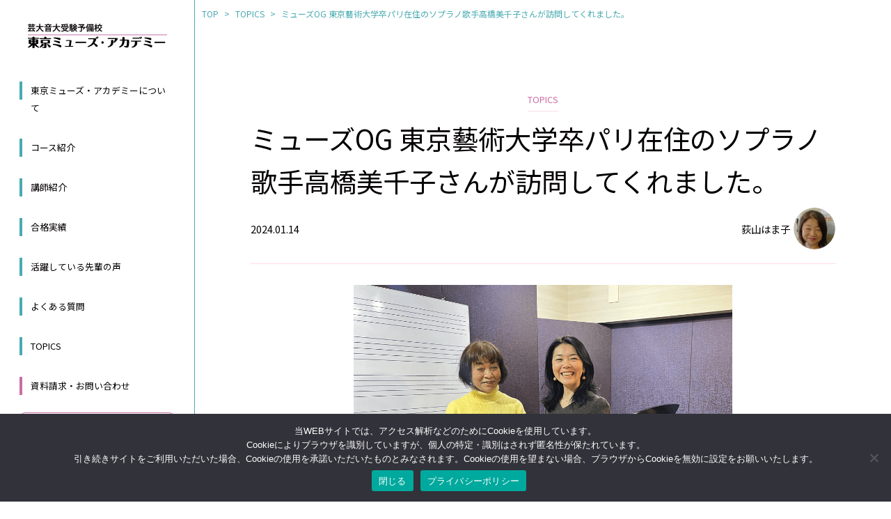

--- FILE ---
content_type: text/html; charset=UTF-8
request_url: https://www.muse-a.com/topics/post-240111_h/
body_size: 32410
content:
<!DOCTYPE html>
<html lang="ja" class="no-js">
<head>
<meta charset="UTF-8"/>
<meta http-equiv="X-UA-Compatible" content="IE=Edge,chrome=1">
<meta http-equiv="Content-Script-Type" content="text/javascript">
<meta name="viewport" content="width=device-width, minimum-scale=1, maximum-scale=1, user-scalable=yes">
<meta name="format-detection" content="telephone=no">
<link href="https://fonts.googleapis.com/css2?family=Noto+Sans+JP:wght@100;400;700&display=swap" rel="stylesheet">
<link rel="shortcut icon" href="https://www.muse-a.com/wp-content/themes/tokyomuseacademy/images/favicon.ico" />
<script defer src="https://code.jquery.com/jquery-2.1.1.min.js"></script>
<link rel="stylesheet" href="https://www.muse-a.com/wp-content/themes/tokyomuseacademy/style.css?ver=2.0" />
<script defer src="https://cdnjs.cloudflare.com/ajax/libs/jquery-cookie/1.4.1/jquery.cookie.js"></script>
<script defer src="https://www.muse-a.com/wp-content/themes/tokyomuseacademy/js/common.js"></script>
<title>ミューズOG 東京藝術大学卒パリ在住のソプラノ歌手高橋美千子さんが訪問してくれました。 | 芸大・音大受験予備校「東京ミューズ・アカデミー」</title>
<meta property="og:title " content="ミューズOG 東京藝術大学卒パリ在住のソプラノ歌手高橋美千子さんが訪問してくれました。 | 芸大・音大受験予備校「東京ミューズ・アカデミー」" />
<meta property="og:site_name" content="東京ミューズ・アカデミー" />
<meta name="description" content="東京ミューズ・アカデミーのOGで活躍している先輩の声のページにも掲載いただいているソプラノ歌手高橋美千子さんが訪問してくれました。現在、パリで活動中とまさに世界を股に掛ける活躍されており非常に多忙なスケジュールの間を縫ってミューズに来てい...">
<meta property="og:description" content="東京ミューズ・アカデミーのOGで活躍している先輩の声のページにも掲載いただいているソプラノ歌手高橋美千子さんが訪問してくれました。現在、パリで活動中とまさに世界を股に掛ける活躍されており非常に多忙なスケジュールの間を縫ってミューズに来てい..." />
<meta property="og:url" content="https://www.muse-a.com/topics/post-240111_h/" />
<meta property="og:type" content="article" />
<meta property="og:image" content="https://www.muse-a.com/wp-content/uploads/2024/01/IMG_6867.png">
<meta name='robots' content='max-image-preview:large' />
<link rel="alternate" type="application/rss+xml" title="芸大・音大受験予備校「東京ミューズ・アカデミー」 &raquo; ミューズOG 東京藝術大学卒パリ在住のソプラノ歌手高橋美千子さんが訪問してくれました。 のコメントのフィード" href="https://www.muse-a.com/topics/post-240111_h/feed/" />
<link rel="alternate" title="oEmbed (JSON)" type="application/json+oembed" href="https://www.muse-a.com/wp-json/oembed/1.0/embed?url=https%3A%2F%2Fwww.muse-a.com%2Ftopics%2Fpost-240111_h%2F" />
<link rel="alternate" title="oEmbed (XML)" type="text/xml+oembed" href="https://www.muse-a.com/wp-json/oembed/1.0/embed?url=https%3A%2F%2Fwww.muse-a.com%2Ftopics%2Fpost-240111_h%2F&#038;format=xml" />
<style id='wp-img-auto-sizes-contain-inline-css' type='text/css'>
img:is([sizes=auto i],[sizes^="auto," i]){contain-intrinsic-size:3000px 1500px}
/*# sourceURL=wp-img-auto-sizes-contain-inline-css */
</style>
<style id='wp-emoji-styles-inline-css' type='text/css'>

	img.wp-smiley, img.emoji {
		display: inline !important;
		border: none !important;
		box-shadow: none !important;
		height: 1em !important;
		width: 1em !important;
		margin: 0 0.07em !important;
		vertical-align: -0.1em !important;
		background: none !important;
		padding: 0 !important;
	}
/*# sourceURL=wp-emoji-styles-inline-css */
</style>
<style id='wp-block-library-inline-css' type='text/css'>
:root{--wp-block-synced-color:#7a00df;--wp-block-synced-color--rgb:122,0,223;--wp-bound-block-color:var(--wp-block-synced-color);--wp-editor-canvas-background:#ddd;--wp-admin-theme-color:#007cba;--wp-admin-theme-color--rgb:0,124,186;--wp-admin-theme-color-darker-10:#006ba1;--wp-admin-theme-color-darker-10--rgb:0,107,160.5;--wp-admin-theme-color-darker-20:#005a87;--wp-admin-theme-color-darker-20--rgb:0,90,135;--wp-admin-border-width-focus:2px}@media (min-resolution:192dpi){:root{--wp-admin-border-width-focus:1.5px}}.wp-element-button{cursor:pointer}:root .has-very-light-gray-background-color{background-color:#eee}:root .has-very-dark-gray-background-color{background-color:#313131}:root .has-very-light-gray-color{color:#eee}:root .has-very-dark-gray-color{color:#313131}:root .has-vivid-green-cyan-to-vivid-cyan-blue-gradient-background{background:linear-gradient(135deg,#00d084,#0693e3)}:root .has-purple-crush-gradient-background{background:linear-gradient(135deg,#34e2e4,#4721fb 50%,#ab1dfe)}:root .has-hazy-dawn-gradient-background{background:linear-gradient(135deg,#faaca8,#dad0ec)}:root .has-subdued-olive-gradient-background{background:linear-gradient(135deg,#fafae1,#67a671)}:root .has-atomic-cream-gradient-background{background:linear-gradient(135deg,#fdd79a,#004a59)}:root .has-nightshade-gradient-background{background:linear-gradient(135deg,#330968,#31cdcf)}:root .has-midnight-gradient-background{background:linear-gradient(135deg,#020381,#2874fc)}:root{--wp--preset--font-size--normal:16px;--wp--preset--font-size--huge:42px}.has-regular-font-size{font-size:1em}.has-larger-font-size{font-size:2.625em}.has-normal-font-size{font-size:var(--wp--preset--font-size--normal)}.has-huge-font-size{font-size:var(--wp--preset--font-size--huge)}.has-text-align-center{text-align:center}.has-text-align-left{text-align:left}.has-text-align-right{text-align:right}.has-fit-text{white-space:nowrap!important}#end-resizable-editor-section{display:none}.aligncenter{clear:both}.items-justified-left{justify-content:flex-start}.items-justified-center{justify-content:center}.items-justified-right{justify-content:flex-end}.items-justified-space-between{justify-content:space-between}.screen-reader-text{border:0;clip-path:inset(50%);height:1px;margin:-1px;overflow:hidden;padding:0;position:absolute;width:1px;word-wrap:normal!important}.screen-reader-text:focus{background-color:#ddd;clip-path:none;color:#444;display:block;font-size:1em;height:auto;left:5px;line-height:normal;padding:15px 23px 14px;text-decoration:none;top:5px;width:auto;z-index:100000}html :where(.has-border-color){border-style:solid}html :where([style*=border-top-color]){border-top-style:solid}html :where([style*=border-right-color]){border-right-style:solid}html :where([style*=border-bottom-color]){border-bottom-style:solid}html :where([style*=border-left-color]){border-left-style:solid}html :where([style*=border-width]){border-style:solid}html :where([style*=border-top-width]){border-top-style:solid}html :where([style*=border-right-width]){border-right-style:solid}html :where([style*=border-bottom-width]){border-bottom-style:solid}html :where([style*=border-left-width]){border-left-style:solid}html :where(img[class*=wp-image-]){height:auto;max-width:100%}:where(figure){margin:0 0 1em}html :where(.is-position-sticky){--wp-admin--admin-bar--position-offset:var(--wp-admin--admin-bar--height,0px)}@media screen and (max-width:600px){html :where(.is-position-sticky){--wp-admin--admin-bar--position-offset:0px}}

/*# sourceURL=wp-block-library-inline-css */
</style><style id='global-styles-inline-css' type='text/css'>
:root{--wp--preset--aspect-ratio--square: 1;--wp--preset--aspect-ratio--4-3: 4/3;--wp--preset--aspect-ratio--3-4: 3/4;--wp--preset--aspect-ratio--3-2: 3/2;--wp--preset--aspect-ratio--2-3: 2/3;--wp--preset--aspect-ratio--16-9: 16/9;--wp--preset--aspect-ratio--9-16: 9/16;--wp--preset--color--black: #000000;--wp--preset--color--cyan-bluish-gray: #abb8c3;--wp--preset--color--white: #ffffff;--wp--preset--color--pale-pink: #f78da7;--wp--preset--color--vivid-red: #cf2e2e;--wp--preset--color--luminous-vivid-orange: #ff6900;--wp--preset--color--luminous-vivid-amber: #fcb900;--wp--preset--color--light-green-cyan: #7bdcb5;--wp--preset--color--vivid-green-cyan: #00d084;--wp--preset--color--pale-cyan-blue: #8ed1fc;--wp--preset--color--vivid-cyan-blue: #0693e3;--wp--preset--color--vivid-purple: #9b51e0;--wp--preset--gradient--vivid-cyan-blue-to-vivid-purple: linear-gradient(135deg,rgb(6,147,227) 0%,rgb(155,81,224) 100%);--wp--preset--gradient--light-green-cyan-to-vivid-green-cyan: linear-gradient(135deg,rgb(122,220,180) 0%,rgb(0,208,130) 100%);--wp--preset--gradient--luminous-vivid-amber-to-luminous-vivid-orange: linear-gradient(135deg,rgb(252,185,0) 0%,rgb(255,105,0) 100%);--wp--preset--gradient--luminous-vivid-orange-to-vivid-red: linear-gradient(135deg,rgb(255,105,0) 0%,rgb(207,46,46) 100%);--wp--preset--gradient--very-light-gray-to-cyan-bluish-gray: linear-gradient(135deg,rgb(238,238,238) 0%,rgb(169,184,195) 100%);--wp--preset--gradient--cool-to-warm-spectrum: linear-gradient(135deg,rgb(74,234,220) 0%,rgb(151,120,209) 20%,rgb(207,42,186) 40%,rgb(238,44,130) 60%,rgb(251,105,98) 80%,rgb(254,248,76) 100%);--wp--preset--gradient--blush-light-purple: linear-gradient(135deg,rgb(255,206,236) 0%,rgb(152,150,240) 100%);--wp--preset--gradient--blush-bordeaux: linear-gradient(135deg,rgb(254,205,165) 0%,rgb(254,45,45) 50%,rgb(107,0,62) 100%);--wp--preset--gradient--luminous-dusk: linear-gradient(135deg,rgb(255,203,112) 0%,rgb(199,81,192) 50%,rgb(65,88,208) 100%);--wp--preset--gradient--pale-ocean: linear-gradient(135deg,rgb(255,245,203) 0%,rgb(182,227,212) 50%,rgb(51,167,181) 100%);--wp--preset--gradient--electric-grass: linear-gradient(135deg,rgb(202,248,128) 0%,rgb(113,206,126) 100%);--wp--preset--gradient--midnight: linear-gradient(135deg,rgb(2,3,129) 0%,rgb(40,116,252) 100%);--wp--preset--font-size--small: 13px;--wp--preset--font-size--medium: 20px;--wp--preset--font-size--large: 36px;--wp--preset--font-size--x-large: 42px;--wp--preset--spacing--20: 0.44rem;--wp--preset--spacing--30: 0.67rem;--wp--preset--spacing--40: 1rem;--wp--preset--spacing--50: 1.5rem;--wp--preset--spacing--60: 2.25rem;--wp--preset--spacing--70: 3.38rem;--wp--preset--spacing--80: 5.06rem;--wp--preset--shadow--natural: 6px 6px 9px rgba(0, 0, 0, 0.2);--wp--preset--shadow--deep: 12px 12px 50px rgba(0, 0, 0, 0.4);--wp--preset--shadow--sharp: 6px 6px 0px rgba(0, 0, 0, 0.2);--wp--preset--shadow--outlined: 6px 6px 0px -3px rgb(255, 255, 255), 6px 6px rgb(0, 0, 0);--wp--preset--shadow--crisp: 6px 6px 0px rgb(0, 0, 0);}:where(.is-layout-flex){gap: 0.5em;}:where(.is-layout-grid){gap: 0.5em;}body .is-layout-flex{display: flex;}.is-layout-flex{flex-wrap: wrap;align-items: center;}.is-layout-flex > :is(*, div){margin: 0;}body .is-layout-grid{display: grid;}.is-layout-grid > :is(*, div){margin: 0;}:where(.wp-block-columns.is-layout-flex){gap: 2em;}:where(.wp-block-columns.is-layout-grid){gap: 2em;}:where(.wp-block-post-template.is-layout-flex){gap: 1.25em;}:where(.wp-block-post-template.is-layout-grid){gap: 1.25em;}.has-black-color{color: var(--wp--preset--color--black) !important;}.has-cyan-bluish-gray-color{color: var(--wp--preset--color--cyan-bluish-gray) !important;}.has-white-color{color: var(--wp--preset--color--white) !important;}.has-pale-pink-color{color: var(--wp--preset--color--pale-pink) !important;}.has-vivid-red-color{color: var(--wp--preset--color--vivid-red) !important;}.has-luminous-vivid-orange-color{color: var(--wp--preset--color--luminous-vivid-orange) !important;}.has-luminous-vivid-amber-color{color: var(--wp--preset--color--luminous-vivid-amber) !important;}.has-light-green-cyan-color{color: var(--wp--preset--color--light-green-cyan) !important;}.has-vivid-green-cyan-color{color: var(--wp--preset--color--vivid-green-cyan) !important;}.has-pale-cyan-blue-color{color: var(--wp--preset--color--pale-cyan-blue) !important;}.has-vivid-cyan-blue-color{color: var(--wp--preset--color--vivid-cyan-blue) !important;}.has-vivid-purple-color{color: var(--wp--preset--color--vivid-purple) !important;}.has-black-background-color{background-color: var(--wp--preset--color--black) !important;}.has-cyan-bluish-gray-background-color{background-color: var(--wp--preset--color--cyan-bluish-gray) !important;}.has-white-background-color{background-color: var(--wp--preset--color--white) !important;}.has-pale-pink-background-color{background-color: var(--wp--preset--color--pale-pink) !important;}.has-vivid-red-background-color{background-color: var(--wp--preset--color--vivid-red) !important;}.has-luminous-vivid-orange-background-color{background-color: var(--wp--preset--color--luminous-vivid-orange) !important;}.has-luminous-vivid-amber-background-color{background-color: var(--wp--preset--color--luminous-vivid-amber) !important;}.has-light-green-cyan-background-color{background-color: var(--wp--preset--color--light-green-cyan) !important;}.has-vivid-green-cyan-background-color{background-color: var(--wp--preset--color--vivid-green-cyan) !important;}.has-pale-cyan-blue-background-color{background-color: var(--wp--preset--color--pale-cyan-blue) !important;}.has-vivid-cyan-blue-background-color{background-color: var(--wp--preset--color--vivid-cyan-blue) !important;}.has-vivid-purple-background-color{background-color: var(--wp--preset--color--vivid-purple) !important;}.has-black-border-color{border-color: var(--wp--preset--color--black) !important;}.has-cyan-bluish-gray-border-color{border-color: var(--wp--preset--color--cyan-bluish-gray) !important;}.has-white-border-color{border-color: var(--wp--preset--color--white) !important;}.has-pale-pink-border-color{border-color: var(--wp--preset--color--pale-pink) !important;}.has-vivid-red-border-color{border-color: var(--wp--preset--color--vivid-red) !important;}.has-luminous-vivid-orange-border-color{border-color: var(--wp--preset--color--luminous-vivid-orange) !important;}.has-luminous-vivid-amber-border-color{border-color: var(--wp--preset--color--luminous-vivid-amber) !important;}.has-light-green-cyan-border-color{border-color: var(--wp--preset--color--light-green-cyan) !important;}.has-vivid-green-cyan-border-color{border-color: var(--wp--preset--color--vivid-green-cyan) !important;}.has-pale-cyan-blue-border-color{border-color: var(--wp--preset--color--pale-cyan-blue) !important;}.has-vivid-cyan-blue-border-color{border-color: var(--wp--preset--color--vivid-cyan-blue) !important;}.has-vivid-purple-border-color{border-color: var(--wp--preset--color--vivid-purple) !important;}.has-vivid-cyan-blue-to-vivid-purple-gradient-background{background: var(--wp--preset--gradient--vivid-cyan-blue-to-vivid-purple) !important;}.has-light-green-cyan-to-vivid-green-cyan-gradient-background{background: var(--wp--preset--gradient--light-green-cyan-to-vivid-green-cyan) !important;}.has-luminous-vivid-amber-to-luminous-vivid-orange-gradient-background{background: var(--wp--preset--gradient--luminous-vivid-amber-to-luminous-vivid-orange) !important;}.has-luminous-vivid-orange-to-vivid-red-gradient-background{background: var(--wp--preset--gradient--luminous-vivid-orange-to-vivid-red) !important;}.has-very-light-gray-to-cyan-bluish-gray-gradient-background{background: var(--wp--preset--gradient--very-light-gray-to-cyan-bluish-gray) !important;}.has-cool-to-warm-spectrum-gradient-background{background: var(--wp--preset--gradient--cool-to-warm-spectrum) !important;}.has-blush-light-purple-gradient-background{background: var(--wp--preset--gradient--blush-light-purple) !important;}.has-blush-bordeaux-gradient-background{background: var(--wp--preset--gradient--blush-bordeaux) !important;}.has-luminous-dusk-gradient-background{background: var(--wp--preset--gradient--luminous-dusk) !important;}.has-pale-ocean-gradient-background{background: var(--wp--preset--gradient--pale-ocean) !important;}.has-electric-grass-gradient-background{background: var(--wp--preset--gradient--electric-grass) !important;}.has-midnight-gradient-background{background: var(--wp--preset--gradient--midnight) !important;}.has-small-font-size{font-size: var(--wp--preset--font-size--small) !important;}.has-medium-font-size{font-size: var(--wp--preset--font-size--medium) !important;}.has-large-font-size{font-size: var(--wp--preset--font-size--large) !important;}.has-x-large-font-size{font-size: var(--wp--preset--font-size--x-large) !important;}
/*# sourceURL=global-styles-inline-css */
</style>

<style id='classic-theme-styles-inline-css' type='text/css'>
/*! This file is auto-generated */
.wp-block-button__link{color:#fff;background-color:#32373c;border-radius:9999px;box-shadow:none;text-decoration:none;padding:calc(.667em + 2px) calc(1.333em + 2px);font-size:1.125em}.wp-block-file__button{background:#32373c;color:#fff;text-decoration:none}
/*# sourceURL=/wp-includes/css/classic-themes.min.css */
</style>
<link rel='stylesheet' id='cookie-notice-front-css' href='https://www.muse-a.com/wp-content/plugins/cookie-notice/css/front.min.css?ver=2.5.11' type='text/css' media='all' />
<script type="text/javascript" id="cookie-notice-front-js-before">
/* <![CDATA[ */
var cnArgs = {"ajaxUrl":"https:\/\/www.muse-a.com\/wp-admin\/admin-ajax.php","nonce":"a2e43a02b6","hideEffect":"fade","position":"bottom","onScroll":true,"onScrollOffset":100,"onClick":false,"cookieName":"cookie_notice_accepted","cookieTime":31536000,"cookieTimeRejected":2592000,"globalCookie":false,"redirection":false,"cache":false,"revokeCookies":false,"revokeCookiesOpt":"automatic"};

//# sourceURL=cookie-notice-front-js-before
/* ]]> */
</script>
<script type="text/javascript" src="https://www.muse-a.com/wp-content/plugins/cookie-notice/js/front.min.js?ver=2.5.11" id="cookie-notice-front-js"></script>
<script type="text/javascript" src="https://www.muse-a.com/wp-includes/js/jquery/jquery.min.js?ver=3.7.1" id="jquery-core-js"></script>
<script type="text/javascript" src="https://www.muse-a.com/wp-includes/js/jquery/jquery-migrate.min.js?ver=3.4.1" id="jquery-migrate-js"></script>
<link rel="https://api.w.org/" href="https://www.muse-a.com/wp-json/" /><link rel="alternate" title="JSON" type="application/json" href="https://www.muse-a.com/wp-json/wp/v2/posts/1090" /><link rel="EditURI" type="application/rsd+xml" title="RSD" href="https://www.muse-a.com/xmlrpc.php?rsd" />
<meta name="generator" content="WordPress 6.9" />
<link rel="canonical" href="https://www.muse-a.com/topics/post-240111_h/" />
<link rel='shortlink' href='https://www.muse-a.com/?p=1090' />
<!-- Google Tag Manager -->
<script>(function(w,d,s,l,i){w[l]=w[l]||[];w[l].push({'gtm.start':
new Date().getTime(),event:'gtm.js'});var f=d.getElementsByTagName(s)[0],
j=d.createElement(s),dl=l!='dataLayer'?'&l='+l:'';j.async=true;j.src=
'https://www.googletagmanager.com/gtm.js?id='+i+dl;f.parentNode.insertBefore(j,f);
})(window,document,'script','dataLayer','GTM-KN239B9');</script>
<!-- End Google Tag Manager -->
</head>
<body>
<!-- Google Tag Manager (noscript) -->
<noscript><iframe src="https://www.googletagmanager.com/ns.html?id=GTM-KN239B9"
height="0" width="0" style="display:none;visibility:hidden"></iframe></noscript>
<!-- End Google Tag Manager (noscript) -->
<div id="allwrap" class="nonidx">
<div class="header__fix--wrap">
	<header>
		<div class="openbtn1"><span></span><span></span><span></span></div>
		<div class="header__inner--wrap">
			<h1 class="head__logo--wrap">
				<a href="/">
					<img src="https://www.muse-a.com/wp-content/themes/tokyomuseacademy/images/logo_head.png" alt="東京ミューズ・アカデミー">
				</a>
			</h1>
			<nav id="g-nav" class="head__nav--wrap">
				<ul class="head__nav--ul">
					<li><a href="/aboutus/">東京ミューズ・アカデミーについて</a></li>
					<li><a href="/course/">コース紹介</a></li>
					<li><a href="/teacher/">講師紹介</a></li>
					<li><a href="/achievement/">合格実績</a></li>
					<li><a href="/upperclass/">活躍している先輩の声</a></li>
					<li><a href="/faq/">よくある質問</a></li>
					<li><a href="/topics/">TOPICS</a></li><li><a class="cv_btn" href="/contact/">資料請求・お問い合わせ</a></li>
				</ul>
			</nav>
			<div class="nav_in_access">
				<h3>アクセス</h3>
				<p class="address">豊島区東池袋1-31-15-2F<br>TEL 03-3983-3630</p>
				<a href="https://www.google.com/maps/place/%E6%9D%B1%E4%BA%AC%E3%83%9F%E3%83%A5%E3%83%BC%E3%82%BA%E3%83%BB%E3%82%A2%E3%82%AB%E3%83%87%E3%83%9F%E3%83%BC/@35.731955,139.7139087,17z/data=!3m2!4b1!5s0x60188d66dba085f1:0xef69fd5da7819808!4m6!3m5!1s0x60188d66b74bf783:0xa65404309648bec6!8m2!3d35.731955!4d139.716489!16s%2Fg%2F1td53f8_?entry=ttu" target="_blank">Google Mapで見る</a>
			</div>
		</div>
	</header>
</div>
<main class="common__content--wrap">
	<nav class="breadcrumb"><ul itemscope itemtype="http://schema.org/BreadcrumbList" class="breadcrumb__list"><li itemprop="itemListElement" itemscope itemtype="http://schema.org/ListItem" class="list__item"><a itemprop="item" href="https://www.muse-a.com"><span itemprop="name">TOP</span></a><meta itemprop="position" content="1" /></li><li itemprop="itemListElement" itemscope itemtype="http://schema.org/ListItem" class="list__item"><a itemprop="item" href="https://www.muse-a.com/category/topics/"><span itemprop="name">TOPICS</span></a></li><li itemprop="itemListElement" itemscope itemtype="http://schema.org/ListItem" class="list__item"><span itemprop="name">ミューズOG 東京藝術大学卒パリ在住のソプラノ歌手高橋美千子さんが訪問してくれました。</span></li></ul></nav>	<section class="single__content--wrap topics">
					<h2 class="single__title topics">
				<span class="single__title--sub">TOPICS</span>
				<span class="single__title--main">ミューズOG 東京藝術大学卒パリ在住のソプラノ歌手高橋美千子さんが訪問してくれました。</span>
			</h2>
			<div class="single__author--wrap">
				<time datetime="2024-01-14">2024.01.14</time>	
				<div class="thumb_wrap">
					<span class="author_name">荻山はま子</span>
					<img class="author_img" src="/wp-content/themes/tokyomuseacademy/images/teacher/ogiyama_hamako.png" alt="荻山はま子">
				</div>
			</div>
			<div class="single__inner">
				<div class="topics__thumb--img">
											<img src="https://www.muse-a.com/wp-content/uploads/2024/01/IMG_6867.png"  alt="ミューズOG 東京藝術大学卒パリ在住のソプラノ歌手高橋美千子さんが訪問してくれました。" decoding="async" fetchpriority="high" />									</div>
				<p>東京ミューズ・アカデミーのOGで活躍している先輩の声のページにも掲載いただいているソプラノ歌手高橋美千子さんが訪問してくれました。</p>
<p><span style="color: #000000;">現在、パリで活動中とまさに世界を股に掛ける活躍されており非常に多忙なスケジュールの間を縫ってミューズに来ていただき、パリでの生活やオペラ活動についてお話を聞かせてくれました。</span></p>
<p>今回の帰国では幾つかの公演と、カワイの刊行誌「Ensemble」2023年11月号に掲載されたご自身のインタビュー記事もお持ちいただきました。<br />
Ensembleはカワイ店頭で配布されているとのことですので、ぜひお手に取ってみてください。↓↓</p>
<p>日本帰国中に東京横浜・関西を中心に様々公演をされるとのことです。</p>
<p><span style="color: #00ff00;"><span style="color: #000000;">又<strong>「対面レッスン」</strong>をなさっています。「今」「日本」で受けられる、フランス音楽の最高レベルレッスンではないかと思い</span></span>ます。</p>
<p>・・・・・・美千子さん投稿より・・・・・</p>
<p><span style="color: #ff0000;">クラシック・歌曲・オペラ・古楽・現代音楽解釈のための《フランス語発音》をブラッシュアップしたい方、フランス語緒は歌ったことないけど歌ってみたい方。</span></p>
<p><span style="color: #ff0000;">対面レッスン予約受付中💛</span></p>
<p><span style="color: #ff0000;">　現在～1/20（関東）</span></p>
<p><span style="color: #ff0000;">　1/21～28（関西）</span></p>
<p><span style="color: #ff0000;">　1/29～2/13（関東）</span></p>
<p><span style="color: #ff0000;">この機会に是非。</span></p>
<p><span style="color: #ff0000;">お問い合わせ</span></p>
<p><span style="color: #ff0000;">dolci_accenti@yahoo.co.jp</span></p>
<p><span style="color: #ff0000;">まで。</span></p>
<p>・・・・・・・・・・・・・・・・・・・・・</p>
<p>&nbsp;</p>
<p>これからの高橋さんの更なる活躍に心から期待しております。</p>
<p>&nbsp;</p>
<p><a href="https://www.muse-a.com/wp-content/uploads/2024/01/8c3394c1d94f3ac471504f90852d07c7.pdf">高橋美千子さん：カワイアンサンブル紙</a> <img decoding="async" src="https://www.muse-a.com/wp-content/uploads/2024/01/2d265f75e1fc76b4414419c28dc73030.png" alt="" /><img decoding="async" src="https://www.muse-a.com/wp-content/uploads/2024/01/6584a7ec1b625fb68ffc5ba6767e76ec.png" alt="" /></p>
<p>&nbsp;</p>
			</div>
		
		<nav class="p-pager--single">
			<div class="p-pager__next">
									<h3 class="c-title">次の記事</h3>
					<a href="https://www.muse-a.com/topics/post-240127h/" rel="next">♬現役藝大生８名さまと音大生お１人さま　in 　ミューズ・コンサート2023♬</a>							</div>
			<div class="p-pager__prev">
									<h3 class="c-title">前の記事</h3>
					<a href="https://www.muse-a.com/topics/post-240111t/" rel="prev">オペラ「ドン・カルロ」を演出</a>							</div>
		</nav>

		<div class="u-tac btn_margin">
			<a href="/topics/" class="angle_acnt_back">一覧に戻る</a>
		</div>
	</section>

		<div class="cv_box--wrap">
		<h3 class="cv_box--title"><span>お問い合わせ</span></h3>
		<p class="lead">音楽自由人。もっとイキイキとクラシック。</p>
		<div class="u-tac">
			<a href="/contact/" class="angle_r_w">資料請求・お問い合わせ</a>
		</div>
	</div>	
</main>

</div>
<footer>
	<div class="footer__upper--wrap">
		<div class="thumb">
			<img src="https://www.muse-a.com/wp-content/themes/tokyomuseacademy/images/logo_footer.png" alt="東京ミューズ・アカデミー">
		</div>
		<div class="address">
			<p>東京ミューズ・アカデミー</p>			
			<p>〒170-0013 東京都豊島区東池袋1-31-15</p>
			<p>トーカン池袋第2キャステール 2F</p>	
			<p>TEL 03-3983-3630</p>		
		</div>
		<div class="footer_cvbox">
			<a href="/contact/" class="box">資料請求・お問い合わせ</a>			
		</div>
	</div>
	<div class="footer__bottom--wrap">
		<a href="/privacy/" class="policy">プライバシーポリシー</a>
		<small>©Tokyo Muse Academy 2023</small>
	</div>
</footer>
<p id="scrolltop"><a href="#"><img src="https://www.muse-a.com/wp-content/themes/tokyomuseacademy/images/icon_angle_top.svg" alt=""></a></p>
<script type="speculationrules">
{"prefetch":[{"source":"document","where":{"and":[{"href_matches":"/*"},{"not":{"href_matches":["/wp-*.php","/wp-admin/*","/wp-content/uploads/*","/wp-content/*","/wp-content/plugins/*","/wp-content/themes/tokyomuseacademy/*","/*\\?(.+)"]}},{"not":{"selector_matches":"a[rel~=\"nofollow\"]"}},{"not":{"selector_matches":".no-prefetch, .no-prefetch a"}}]},"eagerness":"conservative"}]}
</script>
<script id="wp-emoji-settings" type="application/json">
{"baseUrl":"https://s.w.org/images/core/emoji/17.0.2/72x72/","ext":".png","svgUrl":"https://s.w.org/images/core/emoji/17.0.2/svg/","svgExt":".svg","source":{"concatemoji":"https://www.muse-a.com/wp-includes/js/wp-emoji-release.min.js?ver=6.9"}}
</script>
<script type="module">
/* <![CDATA[ */
/*! This file is auto-generated */
const a=JSON.parse(document.getElementById("wp-emoji-settings").textContent),o=(window._wpemojiSettings=a,"wpEmojiSettingsSupports"),s=["flag","emoji"];function i(e){try{var t={supportTests:e,timestamp:(new Date).valueOf()};sessionStorage.setItem(o,JSON.stringify(t))}catch(e){}}function c(e,t,n){e.clearRect(0,0,e.canvas.width,e.canvas.height),e.fillText(t,0,0);t=new Uint32Array(e.getImageData(0,0,e.canvas.width,e.canvas.height).data);e.clearRect(0,0,e.canvas.width,e.canvas.height),e.fillText(n,0,0);const a=new Uint32Array(e.getImageData(0,0,e.canvas.width,e.canvas.height).data);return t.every((e,t)=>e===a[t])}function p(e,t){e.clearRect(0,0,e.canvas.width,e.canvas.height),e.fillText(t,0,0);var n=e.getImageData(16,16,1,1);for(let e=0;e<n.data.length;e++)if(0!==n.data[e])return!1;return!0}function u(e,t,n,a){switch(t){case"flag":return n(e,"\ud83c\udff3\ufe0f\u200d\u26a7\ufe0f","\ud83c\udff3\ufe0f\u200b\u26a7\ufe0f")?!1:!n(e,"\ud83c\udde8\ud83c\uddf6","\ud83c\udde8\u200b\ud83c\uddf6")&&!n(e,"\ud83c\udff4\udb40\udc67\udb40\udc62\udb40\udc65\udb40\udc6e\udb40\udc67\udb40\udc7f","\ud83c\udff4\u200b\udb40\udc67\u200b\udb40\udc62\u200b\udb40\udc65\u200b\udb40\udc6e\u200b\udb40\udc67\u200b\udb40\udc7f");case"emoji":return!a(e,"\ud83e\u1fac8")}return!1}function f(e,t,n,a){let r;const o=(r="undefined"!=typeof WorkerGlobalScope&&self instanceof WorkerGlobalScope?new OffscreenCanvas(300,150):document.createElement("canvas")).getContext("2d",{willReadFrequently:!0}),s=(o.textBaseline="top",o.font="600 32px Arial",{});return e.forEach(e=>{s[e]=t(o,e,n,a)}),s}function r(e){var t=document.createElement("script");t.src=e,t.defer=!0,document.head.appendChild(t)}a.supports={everything:!0,everythingExceptFlag:!0},new Promise(t=>{let n=function(){try{var e=JSON.parse(sessionStorage.getItem(o));if("object"==typeof e&&"number"==typeof e.timestamp&&(new Date).valueOf()<e.timestamp+604800&&"object"==typeof e.supportTests)return e.supportTests}catch(e){}return null}();if(!n){if("undefined"!=typeof Worker&&"undefined"!=typeof OffscreenCanvas&&"undefined"!=typeof URL&&URL.createObjectURL&&"undefined"!=typeof Blob)try{var e="postMessage("+f.toString()+"("+[JSON.stringify(s),u.toString(),c.toString(),p.toString()].join(",")+"));",a=new Blob([e],{type:"text/javascript"});const r=new Worker(URL.createObjectURL(a),{name:"wpTestEmojiSupports"});return void(r.onmessage=e=>{i(n=e.data),r.terminate(),t(n)})}catch(e){}i(n=f(s,u,c,p))}t(n)}).then(e=>{for(const n in e)a.supports[n]=e[n],a.supports.everything=a.supports.everything&&a.supports[n],"flag"!==n&&(a.supports.everythingExceptFlag=a.supports.everythingExceptFlag&&a.supports[n]);var t;a.supports.everythingExceptFlag=a.supports.everythingExceptFlag&&!a.supports.flag,a.supports.everything||((t=a.source||{}).concatemoji?r(t.concatemoji):t.wpemoji&&t.twemoji&&(r(t.twemoji),r(t.wpemoji)))});
//# sourceURL=https://www.muse-a.com/wp-includes/js/wp-emoji-loader.min.js
/* ]]> */
</script>

		<!-- Cookie Notice plugin v2.5.11 by Hu-manity.co https://hu-manity.co/ -->
		<div id="cookie-notice" role="dialog" class="cookie-notice-hidden cookie-revoke-hidden cn-position-bottom" aria-label="Cookie Notice" style="background-color: rgba(50,50,58,1);"><div class="cookie-notice-container" style="color: #fff"><span id="cn-notice-text" class="cn-text-container">当WEBサイトでは、アクセス解析などのためにCookieを使用しています。<br>
Cookieによりブラウザを識別していますが、個人の特定・識別はされず匿名性が保たれています。<br>
引き続きサイトをご利用いただいた場合、Cookieの使用を承諾いただいたものとみなされます。Cookieの使用を望まない場合、ブラウザからCookieを無効に設定をお願いいたします。</span><span id="cn-notice-buttons" class="cn-buttons-container"><button id="cn-accept-cookie" data-cookie-set="accept" class="cn-set-cookie cn-button" aria-label="閉じる" style="background-color: #00a99d">閉じる</button><button data-link-url="https://www.muse-a.com/privacy/" data-link-target="_blank" id="cn-more-info" class="cn-more-info cn-button" aria-label="プライバシーポリシー" style="background-color: #00a99d">プライバシーポリシー</button></span><button type="button" id="cn-close-notice" data-cookie-set="accept" class="cn-close-icon" aria-label="いいえ"></button></div>
			
		</div>
		<!-- / Cookie Notice plugin --></body>
</html>

--- FILE ---
content_type: text/css
request_url: https://www.muse-a.com/wp-content/themes/tokyomuseacademy/style.css?ver=2.0
body_size: 84436
content:
@charset "UTF-8";
/*
Theme Name: 東京ミューズアカデミー
Theme URI: https://www.muse-a.com/
Author: T2Japan Inc.
Description: 東京ミューズアカデミーテーマ
Version: 1.0
*/
/* ==========================================================================
Foundation
========================================================================== */
/*!
 * ress.css • v1.2.2
 * MIT License
 * github.com/filipelinhares/ress
 */
html {
  box-sizing: border-box;
  overflow-y: scroll;
  -webkit-text-size-adjust: 100%;
}

*, :after, :before {
  background-repeat: no-repeat;
  box-sizing: inherit;
}

:after, :before {
  text-decoration: inherit;
  vertical-align: inherit;
}

* {
  padding: 0;
  margin: 0;
}

audio:not([controls]) {
  display: none;
  height: 0;
}

hr {
  overflow: visible;
}

article, aside, details, figcaption, figure, footer, header, main, menu, nav, section, summary {
  display: block;
}

summary {
  display: list-item;
}

small {
  font-size: 80%;
}

[hidden], template {
  display: none;
}

abbr[title] {
  border-bottom: 1px dotted;
  text-decoration: none;
}

a {
  background-color: transparent;
  -webkit-text-decoration-skip: objects;
}

a:active, a:hover {
  outline-width: 0;
}

code, kbd, pre, samp {
  font-family: monospace, monospace;
}

b, strong {
  font-weight: bolder;
}

dfn {
  font-style: italic;
}

mark {
  background-color: #ff0;
  color: #000;
}

sub, sup {
  font-size: 75%;
  line-height: 0;
  position: relative;
  vertical-align: baseline;
}

sub {
  bottom: -0.25em;
}

sup {
  top: -0.5em;
}

input {
  border-radius: 0;
}

[role=button], [type=button], [type=reset], [type=submit], button {
  cursor: pointer;
}

[disabled] {
  cursor: default;
}

[type=number] {
  width: auto;
}

[type=search] {
  -webkit-appearance: textfield;
}

[type=search]::-webkit-search-cancel-button, [type=search]::-webkit-search-decoration {
  -webkit-appearance: none;
}

textarea {
  overflow: auto;
  resize: vertical;
}

button, input, optgroup, select, textarea {
  font: inherit;
}

optgroup {
  font-weight: 700;
}

button {
  overflow: visible;
}

[type=button]::-moz-focus-inner, [type=reset]::-moz-focus-inner, [type=submit]::-moz-focus-inner, button::-moz-focus-inner {
  border-style: 0;
  padding: 0;
}

[type=button]::-moz-focus-inner, [type=reset]::-moz-focus-inner, [type=submit]::-moz-focus-inner, button:-moz-focusring {
  outline: 1px dotted ButtonText;
}

button, select {
  text-transform: none;
}

button, input, select, textarea {
  background-color: transparent;
  border-style: none;
  color: inherit;
}

select {
  -moz-appearance: none;
  -webkit-appearance: none;
}

select::-ms-expand {
  display: none;
}

select::-ms-value {
  color: currentColor;
}

legend {
  border: 0;
  color: inherit;
  display: table;
  max-width: 100%;
  white-space: normal;
}

[type=search] {
  -webkit-appearance: textfield;
  outline-offset: -2px;
}

img {
  border-style: none;
}

progress {
  vertical-align: baseline;
}

svg:not(:root) {
  overflow: hidden;
}

audio, canvas, progress, video {
  display: inline-block;
}

@media screen {
  [hidden~=screen] {
    display: inherit;
  }
  [hidden~=screen]:not(:active):not(:focus):not(:target) {
    position: absolute !important;
    clip: rect(0 0 0 0) !important;
  }
}
[aria-busy=true] {
  cursor: progress;
}

[aria-controls] {
  cursor: pointer;
}

[aria-disabled] {
  cursor: default;
}

::-moz-selection {
  background-color: #b3d4fc;
  color: #000;
  text-shadow: none;
}

::selection {
  background-color: #b3d4fc;
  color: #000;
  text-shadow: none;
}

button, html[type=button], [type=submit] {
  -webkit-appearance: button;
}

:root {
  min-height: 100vh;
  font-size: 16px;
  font-weight: 400;
  vertical-align: text-bottom;
  overflow-wrap: break-word;
  word-wrap: break-word;
}

body {
  color: #040000;
  font-family: "Noto Sans JP", "游ゴシック体", "Yu Gothic", "YuGothic", "メイリオ", Meiryo, sans-serif;
  font-weight: 400;
  font-size: 1rem;
  line-height: 1.6;
  vertical-align: text-bottom;
  -webkit-text-size-adjust: 100%;
  overflow: hidden;
  overflow-wrap: anywhere;
}

img {
  max-width: 100%;
  border: none;
  vertical-align: bottom;
}

svg:not(:root) {
  overflow: hidden;
}

strong {
  font-weight: bolder;
}

address {
  font-style: normal;
}

h1,
h2,
h3,
h4,
h5,
h6 {
  font-weight: normal;
}

a,
button {
  color: inherit;
  -webkit-text-decoration-skip: objects;
  text-decoration: none;
  transition: opacity 0.2s ease-in;
}
a:hover,
button:hover {
  opacity: 0.6;
}

p > a {
  text-decoration: underline;
}

a:hover,
a:active {
  outline-width: 0;
}

button,
input {
  overflow: visible;
}

button,
select {
  text-transform: none;
}

button::-moz-focus-inner,
[type=button]::-moz-focus-inner,
[type=reset]::-moz-focus-inner,
[type=submit]::-moz-focus-inner {
  border-style: none;
  padding: 0;
}

button:-moz-focusring,
[type=button]:-moz-focusring,
[type=reset]:-moz-focusring,
[type=submit]:-moz-focusring {
  outline: 1px dotted ButtonText;
}

input[type=text],
input[type=email],
textarea {
  display: inline-block;
  width: 100%;
}

button,
input {
  overflow: visible;
}

button,
select {
  text-transform: none;
}

textarea {
  height: 8rem;
  resize: vertical;
}

[type=search] {
  outline-offset: -2px;
}

[type=search]::-webkit-search-cancel-button,
[type=search]::-webkit-search-decoration {
  -webkit-appearance: none;
}

::-webkit-file-upload-button {
  font: inherit;
}

[hidden] {
  display: none;
}

/* ==========================================================================
Layout
========================================================================== */
/* header ----------------- */
.header__fix--wrap {
  position: relative;
  z-index: 9992;
}
@media (min-width: 960px) {
  .header__fix--wrap {
    z-index: 9991;
    overflow: scroll;
    position: fixed;
    top: 0;
    left: 0;
    display: flex;
    flex-direction: column;
    background-color: white;
    -ms-overflow-style: none;
    scrollbar-width: none;
    max-width: 280px;
    width: 100%;
    height: 100vh;
    transition: all 0.2s linear;
    border-right: 1px solid #47aab0;
  }
}

header {
  width: 100%;
  position: relative;
}
@media (max-width: 959px) {
  header {
    position: fixed;
    z-index: 10000;
    top: 0;
    height: 60px;
    padding: 0;
    background-color: white;
    border-bottom: 1px solid #c86ea4;
  }
}
@media (max-width: 959px) {
  header .openbtn1 {
    position: fixed;
    z-index: 100004;
    top: 0;
    right: 0px;
    width: 60px;
    height: 60px;
    cursor: pointer;
  }
  header .openbtn1.active span:nth-of-type(1) {
    top: 24px;
    left: 15px;
    transform: translateY(6px) rotate(-315deg);
    width: 50%;
  }
  header .openbtn1.active span:nth-of-type(2) {
    opacity: 0;
  }
  header .openbtn1.active span:nth-of-type(3) {
    top: 36px;
    left: 15px;
    transform: translateY(-6px) rotate(315deg);
    width: 50%;
  }
}
@media (max-width: 959px) {
  header .openbtn1 span {
    display: inline-block;
    transition: all 0.4s;
    position: absolute;
    left: 14px;
    height: 3px;
    border-radius: 2px;
    width: 45%;
    background-color: #c86ea4;
  }
}
header .openbtn1 span:nth-of-type(1) {
  top: 20px;
}
header .openbtn1 span:nth-of-type(2) {
  top: 30px;
}
header .openbtn1 span:nth-of-type(3) {
  top: 40px;
}
header .header__inner--wrap {
  width: 100%;
  height: auto;
  margin: 20px auto auto;
}
@media (max-width: 959px) {
  header .header__inner--wrap {
    margin: auto;
  }
  header .header__inner--wrap #g-nav {
    position: fixed;
    z-index: 999;
    top: 0;
    right: -120%;
    width: 100%;
    height: 100vh;
    background: white;
    transition: all 0.6s;
  }
  header .header__inner--wrap #g-nav.panelactive {
    right: 0;
  }
  header .header__inner--wrap #g-nav.panelactive #g-nav-list {
    position: fixed;
    z-index: 999;
    width: 100%;
    height: 100vh;
    overflow: auto;
    -webkit-overflow-scrolling: touch;
  }
  header .header__inner--wrap #g-nav .head__nav--ul {
    position: relative;
    z-index: 999;
    top: 60px;
    left: 0;
    width: 100%;
    margin: auto;
    display: block;
    border-top: 1px solid #c86ea4;
  }
  header .header__inner--wrap #g-nav .head__nav--ul li {
    position: relative;
    list-style: none;
    text-align: center;
    border-bottom: 1px solid #FFDBED;
  }
  header .header__inner--wrap #g-nav .head__nav--ul li a {
    position: relative;
    text-decoration: none;
    padding: 20px 2%;
    display: block;
    text-transform: uppercase;
    letter-spacing: 0.1em;
  }
  header .header__inner--wrap #g-nav .head__nav--ul li a::after {
    content: ">";
    display: block;
    position: absolute;
    right: 0.5rem;
    top: 0;
    bottom: 0;
    margin: auto;
    height: 24px;
    color: white;
  }
}
header .header__inner--wrap .head__logo--wrap {
  position: relative;
  z-index: 10003;
  width: 200px;
  margin: auto;
}
@media (max-width: 959px) {
  header .header__inner--wrap .head__logo--wrap {
    height: 60px;
  }
}
header .header__inner--wrap .head__nav--wrap {
  width: 80%;
  margin: 30px auto auto;
}
@media (max-width: 959px) {
  header .header__inner--wrap .head__nav--wrap {
    margin: auto;
  }
}
header .header__inner--wrap .head__nav--wrap .head__nav--ul {
  display: block;
}
header .header__inner--wrap .head__nav--wrap .head__nav--ul li {
  display: block;
}
header .header__inner--wrap .head__nav--wrap .head__nav--ul li a {
  position: relative;
  display: block;
  font-size: 0.8rem;
  line-height: 1.6rem;
  padding: 1rem 0.2rem 1rem 1rem;
}
header .header__inner--wrap .head__nav--wrap .head__nav--ul li a::before {
  content: "";
  position: absolute;
  top: 1rem;
  left: 0px;
  display: block;
  height: 1.6rem;
  width: 2px;
  border-left: 4px solid #47aab0;
}
header .header__inner--wrap .head__nav--wrap .head__nav--ul li a.cv_btn::before {
  border-left: 4px solid #c86ea4;
}
header .header__inner--wrap .nav_in_access {
  width: 80%;
  margin: 10px auto auto;
  border: 1px solid #c86ea4;
  box-sizing: border-box;
  padding: 2% 3%;
  border-radius: 0.5rem;
  color: #2f2f2f;
}
@media (max-width: 959px) {
  header .header__inner--wrap .nav_in_access {
    display: none;
  }
}
header .header__inner--wrap .nav_in_access h3 {
  font-size: 0.9rem;
}
header .header__inner--wrap .nav_in_access .address {
  font-size: 0.8rem;
}
header .header__inner--wrap .nav_in_access > a {
  position: relative;
  font-size: 0.8rem;
}
header .header__inner--wrap .nav_in_access > a::after {
  content: "";
  position: relative;
  top: 1px;
  right: -8px;
  display: inline-block;
  width: 0.9rem;
  height: 0.8rem;
  background: url(/wp-content/themes/tokyomuseacademy/images/icon_newin_green.svg) center right/100% no-repeat;
}

/* footer ----------------- */
footer {
  position: relative;
  z-index: 5;
  width: 100%;
  margin: 8rem auto auto;
  background-color: #040000;
  color: white;
}
@media (max-width: 599px) {
  footer {
    height: auto;
    margin-top: 60px;
    padding: 1rem 0 0;
    line-height: initial;
    z-index: -1;
  }
}
footer .footer__upper--wrap {
  display: flex;
  justify-content: flex-start;
  align-items: center;
  width: 100%;
  padding: 2rem 1% 2rem 0;
}
@media (max-width: 599px) {
  footer .footer__upper--wrap {
    display: block;
    justify-content: initial;
    align-items: initial;
    padding: 2rem 1%;
  }
}
@media (min-width: 960px) {
  footer .footer__upper--wrap .thumb {
    width: 280px;
    box-sizing: border-box;
    border-right: 1px solid white;
    text-align: center;
  }
}
@media (max-width: 599px) {
  footer .footer__upper--wrap .thumb {
    text-align: center;
    padding-bottom: 1.5m;
  }
}
footer .footer__upper--wrap .thumb > img {
  width: 92%;
  height: auto;
  text-align: center;
}
@media (max-width: 599px) {
  footer .footer__upper--wrap .thumb > img {
    width: 80%;
  }
}
footer .footer__upper--wrap .address {
  width: auto;
  margin-left: 3%;
  font-size: 0.9rem;
}
@media (max-width: 599px) {
  footer .footer__upper--wrap .address {
    padding: 0.8rem 0;
    margin: auto;
    text-align: center;
    line-height: 1.6rem;
  }
}
footer .footer__upper--wrap .footer_cvbox {
  width: 54%;
  font-size: 0.9rem;
  text-align: right;
}
@media (max-width: 599px) {
  footer .footer__upper--wrap .footer_cvbox {
    padding: 0.8rem 0;
    text-align: center;
    width: 100%;
  }
}
footer .footer__upper--wrap .footer_cvbox .box {
  display: inline-block;
  position: relative;
  padding: 0.8rem 3.5rem;
  border: 1px solid #040000;
  background: transparent;
  border: 1px solid white;
}
footer .footer__upper--wrap .footer_cvbox .policy {
  display: block;
  margin-top: 0.2rem;
}
footer .footer__bottom--wrap {
  width: 100%;
  margin: auto;
  padding: 0.8rem;
  font-size: 0.9rem;
  text-align: center;
  background-color: #1c1c1c;
}
@media (min-width: 600px) {
  footer .footer__bottom--wrap {
    display: flex;
    justify-content: space-between;
    align-items: center;
  }
}
@media (max-width: 599px) {
  footer .footer__bottom--wrap {
    display: block;
  }
}
@media (max-width: 599px) {
  footer .footer__bottom--wrap .policy {
    display: block;
    width: 100%;
    padding: 0.5rem 0;
  }
}
footer .footer__bottom--wrap small {
  font-size: 0.9rem;
}
@media (max-width: 599px) {
  footer .footer__bottom--wrap small {
    display: block;
    width: 100%;
    padding: 0.5rem 0;
  }
}

/* ==========================================================================
Object
========================================================================== */
/* ----------------------------------------
Component
---------------------------------------- */
/* container ----------------- */
main.common__content--wrap {
  margin-left: 280px;
}
@media (max-width: 599px) {
  main.common__content--wrap {
    margin: auto;
  }
}
@media (min-width: 600px) and (max-width: 959px) {
  main.common__content--wrap {
    width: 100%;
    margin: 60px auto auto;
  }
}

main.top.common__content--wrap {
  margin-left: 0;
}
@media (max-width: 599px) {
  main.top.common__content--wrap {
    width: 100%;
    margin-top: 0;
  }
}

.iframe {
  width: 90%;
  margin: 2rem auto;
  padding-bottom: 0%;
}
.iframe > video {
  display: block;
  width: 100%;
}
@media (max-width: 599px) {
  .iframe {
    width: 96%;
  }
  .iframe > h4 {
    font-size: 1.1rem;
  }
}

.modal {
  display: none;
  position: fixed;
  z-index: 509;
  width: 100vw;
}
.modal .modalPosition {
  position: relative;
}
.modal .modalPosition .modalBK {
  height: 100%;
  width: 100%;
  position: fixed;
  top: 0;
  left: 0;
  z-index: 500;
  background: #000;
  opacity: 0.85;
}
.modal .modalPosition .modalBody {
  position: fixed;
  z-index: 510;
  top: 50%;
  left: 50%;
  transform: translate(-50%, 0);
  width: 40rem;
  height: auto;
  margin: auto;
  padding: 1.25rem;
  color: white;
  background: #040000;
}
@media (max-width: 599px) {
  .modal .modalPosition .modalBody {
    width: 96%;
    transform: translate(-51%, 0);
  }
}

/* title ----------------- */
.header__c--style {
  position: relative;
  padding: 1rem 2rem;
  font-size: 2.4rem;
  font-weight: 400;
  text-align: center;
  color: #c86ea4;
}
@media (max-width: 599px) {
  .header__c--style {
    width: 70%;
    height: auto;
    margin: auto;
    line-height: 1.8rem;
    font-size: 1.4rem;
    padding: 30px 3% 1rem;
    box-sizing: border-box;
  }
}
.header__c--style span {
  position: relative;
  display: inline-block;
}
.header__c--style span::before {
  content: "";
  position: absolute;
  top: -1rem;
  left: -4rem;
  width: 2rem;
  height: 2rem;
  background-color: #B2EBF7;
  -webkit-clip-path: polygon(0 0, 0% 100%, 100% 0);
          clip-path: polygon(0 0, 0% 100%, 100% 0);
}
@media (max-width: 599px) {
  .header__c--style span::before {
    width: 30px;
    height: 30px;
    left: -2rem;
  }
}
.header__c--style span::after {
  content: "";
  position: absolute;
  bottom: -1rem;
  right: -4rem;
  width: 2rem;
  height: 2rem;
  background-color: #B2EBF7;
  -webkit-clip-path: polygon(100% 100%, 0 100%, 100% 0);
          clip-path: polygon(100% 100%, 0 100%, 100% 0);
}
@media (max-width: 599px) {
  .header__c--style span::after {
    width: 30px;
    height: 30px;
    top: initial;
    bottom: -1rem;
    right: -2rem;
  }
}

/* button ----------------- */
.btns {
  display: inline-block;
  padding: 0 0.8rem;
  font-size: 0.875rem;
  text-align: center;
  cursor: pointer;
  color: white;
  background-color: #c86ea4;
}

.btn__normal--whte {
  position: relative;
  display: inline-block;
  max-width: 180px;
  padding: 12px 48px;
  text-align: center;
  color: white;
  box-sizing: border-box;
  border: 1px solid white;
  overflow: hidden;
}
.btn__normal--whte::before {
  position: absolute;
  top: 0px;
  left: 30px;
  width: 56px;
  height: 96px;
  content: "";
  transform: translateX(-100%) translateY(-80%) rotate(38deg);
  background: white;
}

@keyframes circleanime2 {
  0% {
    transform: scale(0);
  }
  100% {
    transform: scale(2);
    opacity: 0;
  }
}
.btn_margin {
  margin: 3rem auto auto;
}

.angle_r_w {
  display: inline-block;
  position: relative;
  padding: 1rem 5rem;
  border: 1px solid #040000;
  background: white;
  box-shadow: 0.5rem 0.5rem #c86ea4;
}
@media (max-width: 599px) {
  .angle_r_w {
    padding: 0.7rem 4rem;
  }
}
.angle_r_w::after {
  content: "";
  position: relative;
  top: 1px;
  right: -15%;
  display: inline-block;
  width: 1rem;
  height: 1rem;
  background: url(/wp-content/themes/tokyomuseacademy/images/angle_right_main.svg) center right/cover no-repeat;
}

.angle_d_m {
  display: block;
}
.angle_d_m::after {
  content: "";
  display: inline-block;
  width: 1rem;
  height: 1rem;
  background: url(/wp-content/themes/tokyomuseacademy/images/angle_bottom_main.svg) center right/cover no-repeat;
  margin-left: 12px;
  margin-bottom: 5px;
}
.angle_d_m:hover::after {
  transform: scale(1.5);
  transition: 0.5s all;
}

.angle_acnt_back {
  display: inline-block;
  position: relative;
  padding: 1rem 5rem;
  border: 1px solid #040000;
  background: white;
  box-shadow: 0.5rem 0.5rem #c86ea4;
}
.angle_acnt_back::after {
  content: "";
  position: relative;
  top: 1px;
  right: -15%;
  display: inline-block;
  width: 1rem;
  height: 1rem;
  background: url(/wp-content/themes/tokyomuseacademy/images/angle_back_main.svg) center right/cover no-repeat;
}

.back__wrap {
  margin-top: 2rem;
  text-align: center;
}

/* list ----------------- */
ul {
  list-style: none;
}

ol {
  list-style: none;
  counter-reset: number 0;
}

@media (min-width: 600px) {
  dl > dt {
    clear: both;
    float: left;
  }
}

/* form ----------------- */
.p-inquiry {
  width: 100%;
  max-width: 920px;
  margin: 5rem auto auto;
}
.p-inquiry .contact_hdln {
  width: 100%;
  margin: auto;
  padding: 1.5rem 1rem;
  border: 1px solid #c86ea4;
  font-weight: bold;
  font-size: 1.4rem;
  text-align: center;
}
.p-inquiry .esse {
  display: inline-block;
  height: 1rem;
  font-size: 0.625rem;
  margin-left: 0.5rem;
  padding: 0.2rem 0.4rem;
  line-height: 1;
  color: white;
  background-color: #ae0800;
  vertical-align: middle;
  font-style: normal;
}
.p-inquiry .form_lead {
  margin: 3rem auto 2rem;
  font-size: 1.25rem;
  font-weight: bold;
  color: #c86ea4;
  text-align: center;
}
.p-inquiry .frm {
  width: 100%;
  margin: 3rem auto auto;
}
@media (max-width: 599px) {
  .p-inquiry .frm {
    width: 98%;
  }
}
.p-inquiry .frm table {
  width: 100%;
  border-collapse: collapse;
}
@media (max-width: 599px) {
  .p-inquiry .frm table tr {
    display: block;
    width: 100%;
  }
}
.p-inquiry .frm table tr.last th, .p-inquiry .frm table tr.last td {
  border-bottom: 0;
}
@media (max-width: 599px) {
  .p-inquiry .frm table tr.last th {
    border-bottom: 1px solid #47aab0;
  }
}
.p-inquiry .frm table tr th, .p-inquiry .frm table tr td {
  padding: 2.5rem 1rem;
  font-size: 0.875rem;
  text-align: center;
  vertical-align: middle;
  border-collapse: collapse;
  border-bottom: 1px solid #47aab0;
}
@media (max-width: 599px) {
  .p-inquiry .frm table tr th, .p-inquiry .frm table tr td {
    display: block;
    width: 100%;
    padding: 1rem 0.5rem;
  }
}
.p-inquiry .frm table tr th {
  width: 30%;
}
@media (max-width: 599px) {
  .p-inquiry .frm table tr th {
    display: block;
    width: 100%;
    padding: 1.5rem 1rem 0rem 0.5rem;
    text-align: left;
    border: 0;
  }
}
.p-inquiry .frm table tr td {
  width: 70%;
  text-align: left;
}
@media (max-width: 599px) {
  .p-inquiry .frm table tr td {
    width: 100%;
    padding: 0.5rem 1rem 1.5rem 0.5rem;
    border-bottom: 1px solid #47aab0;
  }
}
.p-inquiry .frm .send_check {
  border-top: 1px solid #c86ea4;
  border-bottom: 1px solid #c86ea4;
  padding: 1rem 0;
  margin: 2rem auto auto;
  text-align: center;
}
@media (max-width: 599px) {
  .p-inquiry .frm .send_check {
    text-align: left;
  }
}
.p-inquiry .frm .send_check a {
  text-decoration: underline;
}
.p-inquiry .btn__back--top {
  position: relative;
  width: 200px;
  margin: auto;
  font-weight: bold;
  text-align: center;
}
.p-inquiry .btn__back--top::before {
  content: "<";
  display: inline-block;
  position: absolute;
  font-weight: bold;
  line-height: 1.6;
  left: 0.5rem;
}

.btn__cv {
  display: inline-block;
  width: 22.5rem;
  height: 3.75rem;
  line-height: 1.125rem;
  margin-top: 2rem;
  font-size: 1.125rem;
  font-weight: bold;
  text-align: center;
  color: white;
  background-color: #c86ea4;
  padding: 1.25rem 3rem;
}

.contact__page {
  width: 62.5rem;
  max-width: 100%;
  margin: 80px auto auto;
}
@media (max-width: 599px) {
  .contact__page .mw_wp_form {
    position: relative;
    z-index: 7;
  }
  .contact__page .mw_wp_form .error {
    font-size: 0.9rem !important;
    font-weight: bold !important;
  }
}
.contact__page .c-title {
  font-size: 2rem;
  font-weight: bold;
  text-align: center;
}
@media (max-width: 599px) {
  .contact__page .c-title {
    margin: 1rem auto 0.5rem;
  }
}
.contact__page em.u-red {
  display: block;
  height: 1rem;
  font-size: 10px;
  line-height: 1;
  vertical-align: top;
  font-style: normal;
}
.contact__page .esse {
  display: inline-block;
  margin-left: 0.8rem;
  padding: 2px 6px;
  font-size: 0.7rem;
  color: white;
  background-color: #ae0800;
}
.contact__page .form_lead {
  margin: 3rem auto 2rem;
  box-sizing: border-box;
}
@media (max-width: 599px) {
  .contact__page .form_lead {
    padding: 0 0.5rem;
  }
}
.contact__page .contact_hdln {
  width: 100%;
  margin: 1rem auto 2.5rem;
  padding: 2rem 1rem;
  box-sizing: border-box;
  border: 1px solid #ccc;
}
@media (max-width: 599px) {
  .contact__page .contact_hdln {
    width: 98%;
  }
}
.contact__page .contact_hdln h2 {
  font-size: 1rem;
  line-height: 1rem;
  margin-bottom: 0.5rem;
}
.contact__page .contact_hdln h3 {
  padding-bottom: 0.3rem;
  font-size: 1.75rem;
  font-weight: bold;
  border-bottom: 2px solid #040000;
}
@media (max-width: 599px) {
  .contact__page .contact_hdln h3 {
    border-bottom: 2px solid #c86ea4;
  }
}
.contact__page table {
  width: 100%;
  margin: 0 auto;
  border-collapse: collapse;
}
@media (max-width: 599px) {
  .contact__page table {
    width: 100%;
    border-top: 1px solid #47aab0;
  }
}
.contact__page table th, .contact__page table td {
  box-sizing: border-box;
  padding: 30px 20px;
  font-size: 1rem;
  font-weight: normal;
  border: 1px solid #040000;
  text-align: center;
  vertical-align: middle;
  border-collapse: collapse;
}
@media (max-width: 599px) {
  .contact__page table th, .contact__page table td {
    padding: 1rem 0.5rem;
    border: 0;
  }
}
.contact__page table th {
  width: 25%;
  font-size: 14px;
  background-color: #ccc;
}
@media (max-width: 599px) {
  .contact__page table th {
    display: block;
    width: 100%;
    text-align: left;
  }
}
.contact__page table td {
  width: 75%;
  border-left: 0;
  text-align: left;
}
@media (max-width: 599px) {
  .contact__page table td {
    display: block;
    width: 100%;
    padding: 1.5rem 0.5rem 2rem;
    border-bottom: 1px solid #47aab0;
  }
}
.contact__page table td label {
  display: block;
}
.contact__page table td + label {
  margin-top: 14px;
}
.contact__page input, .contact__page textarea {
  font-size: 1rem;
  border: 1px solid #2f2f2f;
  padding: 8px 10px;
  background-color: white;
}
.contact__page [type=number] {
  width: auto;
  margin-left: 20px;
  padding: 4px 10px;
  text-align: center;
  background-color: white;
}
.contact__page [type=text], .contact__page [type=email] {
  width: 80%;
}
@media (max-width: 599px) {
  .contact__page [type=text], .contact__page [type=email] {
    width: 100%;
    background-color: white;
  }
}
.contact__page textarea {
  width: 80%;
  height: 80px;
}
@media (max-width: 599px) {
  .contact__page textarea {
    width: 100%;
  }
}
.contact__page.inq textarea {
  height: 120px;
}
.contact__page .btn_set {
  margin: 30px auto 0;
  text-align: center;
}
.contact__page [type=submit] {
  width: 160px;
  padding: 14px 0;
  font-size: 18px;
  font-weight: bold;
  color: white;
  border: 0;
  background-color: #47aab0;
}
@media (max-width: 599px) {
  .contact__page [type=submit] {
    width: 65%;
  }
}
.contact__page .submit_text {
  width: 800px;
  margin: 2rem auto 1rem;
  text-align: center;
}
@media (max-width: 599px) {
  .contact__page .submit_text {
    width: 100%;
  }
}
.contact__page .privacy_wrap {
  display: block;
  width: 85%;
  margin: 5% auto 0;
}
.contact__page .privacy_wrap li {
  line-height: 2rem;
  font-size: 1rem;
  list-style: none;
}
.contact__page .privacy_wrap li a {
  line-height: 2rem;
  font-size: 1rem;
}
.contact__page .privacy_wrap li > ul {
  margin-left: 10px;
}
@media (max-width: 599px) {
  .contact__page .privacy_wrap {
    width: 96%;
  }
  .contact__page .privacy_wrap li {
    line-height: 1.6rem;
    font-size: 1rem;
  }
  .contact__page .privacy_wrap li a {
    line-height: 1.6rem;
    font-size: 1rem;
  }
}
.contact__page .privacy_bdr {
  width: 85%;
  margin: 2rem auto;
}
.contact__page .privacy_bdr > p {
  line-height: 2rem;
  font-size: 1rem;
}
.contact__page .privacy_bdr > p a {
  line-height: 2rem;
  font-size: 1rem;
  vertical-align: baseline;
  text-decoration: underline;
}
@media (max-width: 599px) {
  .contact__page .privacy_bdr {
    width: 96%;
    margin: 5% auto 0;
  }
  .contact__page .privacy_bdr p {
    line-height: 1.6rem;
    font-size: 1rem;
  }
  .contact__page .privacy_bdr p a {
    line-height: 1.6rem;
    font-size: 1rem;
  }
}
@media (max-width: 599px) {
  .contact__page .form_btn_wrap {
    width: 96%;
    margin-right: auto;
    margin-left: auto;
  }
}
.contact__page .c-btn {
  display: inline-block;
  margin: 2rem auto 0;
  min-width: 8rem;
  max-width: 100%;
  font-size: 0.875rem;
  padding: 0.75rem 1.5rem;
  text-align: center;
}

.submit_check {
  margin: 30px auto auto;
}
.submit_check a {
  text-decoration: underline;
}

.c-form {
  padding: 0.5rem;
  border-radius: 0;
  border: 1px solid #2f2f2f;
}
.c-form::-moz-placeholder {
  color: #b3b3b3;
}
.c-form::placeholder {
  color: #b3b3b3;
}
.c-form:-ms-input-placeholder {
  color: #b3b3b3;
}
.c-form::-ms-input-placeholder {
  color: #b3b3b3;
}
.c-form.u-mb1.u-w25 {
  width: 25%;
}

.form_lead {
  margin-bottom: 2rem;
}
@media (max-width: 599px) {
  .form_lead {
    width: 96%;
    margin: 2rem auto;
  }
}

select.c-form {
  padding-right: 2.5rem;
  background: url(/wp-content/themes/tokyomuseacademy/images/icon_formarrow.svg) right center/3rem 12px no-repeat;
  background-color: white;
}

/* loading ----------------- */
#loading {
  width: 100vw;
  height: 100vh;
  transition: all 1s;
  background-color: #FFDBED;
  position: fixed;
  top: 0;
  left: 0;
  z-index: 9999;
}

.spinner {
  position: absolute;
  top: 0;
  bottom: 0;
  right: 0;
  left: 0;
  width: 50px;
  height: 40px;
  margin: auto;
  text-align: center;
  font-size: 10px;
}
.spinner > div {
  background-color: #c86ea4;
  height: 100%;
  width: 6px;
  margin-right: 2px;
  display: inline-block;
  animation: sk-stretchdelay 1.2s infinite ease-in-out;
}
.spinner .rect2 {
  animation-delay: -1.1s;
}
.spinner .rect3 {
  animation-delay: -1s;
}
.spinner .rect4 {
  animation-delay: -0.9s;
}
.spinner .rect5 {
  animation-delay: -0.8s;
}
@keyframes sk-stretchdelay {
  0%, 40%, 100% {
    transform: scaleY(0.4);
    -webkit-transform: scaleY(0.4);
  }
  20% {
    transform: scaleY(1);
    -webkit-transform: scaleY(1);
  }
}
.loaded {
  opacity: 0;
  visibility: hidden;
}

#loading {
  position: fixed;
  width: 100%;
  height: 100%;
  background: #040000;
  z-index: 10000;
}

#loading_content {
  position: absolute;
  top: 50%;
  left: 50%;
  transform: translate(-50%, -50%);
}
@media (max-width: 599px) {
  #loading_content {
    top: 40%;
    width: 100%;
    text-align: center;
  }
}
@media (min-width: 600px) and (max-width: 959px) {
  #loading_content {
    text-align: center;
  }
}
#loading_content img {
  width: 60%;
}
@media (max-width: 599px) {
  #loading_content img {
    padding-bottom: 1rem;
  }
}
#loading_content p {
  writing-mode: vertical-rl;
  color: white;
  font-size: 2.8rem;
  font-family: "Hiragino Mincho Pro", "游明朝", "Yu Mincho", YuMincho, serif;
  float: left;
  padding-right: 30px;
}
@media (max-width: 959px) {
  #loading_content p {
    float: none;
    margin: auto;
    padding-right: 0;
    font-size: 2rem;
  }
}

.bgside1,
.bgside2 {
  display: none;
}

body.appear .bgside1,
body.appear .bgside2 {
  display: block;
}

body.appear .bgside1 {
  animation-name: PageAnime;
  animation-duration: 1.2s;
  animation-timing-function: ease-in-out;
  animation-fill-mode: forwards;
  content: "";
  position: fixed;
  z-index: 999;
  width: 100%;
  height: 100vh;
  top: 0;
  left: 50%;
  transform: scaleX(1);
  background-color: #040000;
}

@keyframes PageAnime {
  0% {
    transform-origin: left;
    transform: scaleX(1);
  }
  50% {
    transform-origin: right;
  }
  100% {
    transform-origin: right;
    transform: scaleX(0);
  }
}
body.appear .bgside2 {
  animation-name: PageAnime2;
  animation-duration: 1.2s;
  animation-timing-function: ease-in-out;
  animation-fill-mode: forwards;
  content: "";
  position: fixed;
  z-index: 999;
  width: 100%;
  height: 100vh;
  top: 0;
  right: 50%;
  transform: scaleX(1);
  background-color: #040000;
}

@keyframes PageAnime2 {
  0% {
    transform-origin: right;
    transform: scaleX(1);
  }
  50% {
    transform-origin: left;
  }
  100% {
    transform-origin: left;
    transform: scaleX(0);
  }
}
#allwrap {
  opacity: 0;
}
#allwrap.nonidx {
  opacity: 1;
}

body.appear #allwrap {
  animation-name: PageAnimeAppear;
  animation-duration: 1s;
  animation-delay: 0.2s;
  animation-fill-mode: forwards;
  opacity: 0;
  display: flex;
  flex-direction: column;
  min-height: 100vh;
  padding-left: 320px;
}
body.appear #allwrap.nonidx {
  padding-left: 0;
}
@media (max-width: 599px) {
  body.appear #allwrap {
    margin-top: 60px;
    padding-left: 0;
  }
}
@media (min-width: 600px) and (max-width: 959px) {
  body.appear #allwrap {
    padding-left: 0;
  }
}

@keyframes PageAnimeAppear {
  0% {
    opacity: 0;
  }
  100% {
    opacity: 1;
  }
}
@keyframes clip-text {
  from {
    -webkit-clip-path: inset(0 100% 0 0);
            clip-path: inset(0 100% 0 0);
  }
  to {
    -webkit-clip-path: inset(0 0 0 0);
            clip-path: inset(0 0 0 0);
  }
}
@keyframes text-revealer {
  0%, 50% {
    transform-origin: 0 50%;
  }
  60%, 100% {
    transform-origin: 100% 50%;
  }
  60% {
    transform: scaleX(1);
  }
  100% {
    transform: scaleX(0);
  }
}
body.appear .reveal-text,
body.appear .reveal-text::after {
  animation-delay: var(--animation-delay, 2s);
  animation-iteration-count: var(--iterations, 1);
  animation-duration: var(--duration, 800ms);
  animation-fill-mode: both;
  animation-timing-function: cubic-bezier("easeOutQuad");
}

body.appear .reveal-text {
  display: inline-block;
  --animation-delay: var(--delay, 500ms);
  --animation-duration: var(--duration, 800ms);
  --animation-iterations: var(--iterations, 1);
  animation-name: clip-text;
  white-space: nowrap;
  cursor: default;
}
body.appear .reveal-text::after {
  content: "";
  position: absolute;
  z-index: 999;
  top: 0;
  left: 0;
  right: 0;
  bottom: 0;
  background-color: white;
  transform: scaleX(0);
  transform-origin: 0 50%;
  pointer-events: none;
  animation-name: text-revealer;
}

body.appear .reveal-img,
body.appear .reveal-img::after {
  animation-delay: var(--animation-delay, 2s);
  animation-iteration-count: var(--iterations, 1);
  animation-duration: var(--duration, 800ms);
  animation-fill-mode: both;
  animation-timing-function: cubic-bezier("easeOutQuad");
}

body.appear .reveal-img {
  display: inline-block;
  --animation-delay: var(--delay, 1000ms);
  --animation-duration: var(--duration, 800ms);
  --animation-iterations: var(--iterations, 1);
  animation-name: clip-text;
  white-space: nowrap;
  cursor: default;
}
body.appear .reveal-img::after {
  content: "";
  position: absolute;
  z-index: 999;
  top: 0;
  left: 0;
  right: 0;
  bottom: 0;
  background-color: white;
  transform: scaleX(0);
  transform-origin: 0 50%;
  pointer-events: none;
  animation-name: text-revealer;
}

.elem {
  opacity: 0;
}

.isAnimate,
.isAnimate::after {
  animation-delay: var(--animation-delay, 0);
  animation-iteration-count: var(--iterations, 1);
  animation-duration: var(--duration, 800ms);
  animation-fill-mode: both;
  animation-timing-function: cubic-bezier("easeOutQuad");
}

.isAnimate {
  display: inline-block;
  --animation-delay: var(--delay, 0);
  --animation-duration: var(--duration, 800ms);
  --animation-iterations: var(--iterations, 1);
  animation-name: clip-text;
  white-space: nowrap;
  cursor: default;
}
.isAnimate::after {
  content: "";
  position: absolute;
  z-index: 999;
  top: 0;
  left: 0;
  right: 0;
  bottom: 0;
  background-color: white;
  transform: scaleX(0);
  transform-origin: 0 50%;
  pointer-events: none;
  animation-name: text-revealer;
}

.isAnimate.blue::after {
  background-color: #47aab0;
}

.elem.isAnimate {
  opacity: 1;
}

#scrolltop {
  position: fixed;
  z-index: 998;
  bottom: 60px;
  right: 20px;
  width: 50px;
  height: 50px;
  margin: 0;
}
@media (max-width: 599px) {
  #scrolltop {
    bottom: 20px;
  }
}
#scrolltop a {
  display: block;
  width: 50px;
  height: 50px;
  margin: 0;
}
#scrolltop a img {
  width: 100%;
}

/* ----------------------------------------
Project
---------------------------------------- */
/* index contents ----------------- */
.top__fv--wrap {
  width: 100%;
  height: 90vh;
  position: relative;
  z-index: 5;
  overflow: hidden;
}
@media (max-width: 599px) {
  .top__fv--wrap {
    height: calc(100svh - 60px);
  }
}
.top__fv--wrap .fv_catchcopy {
  position: absolute;
  top: 30%;
  bottom: 50%;
  left: 1rem;
  height: 0;
  margin: auto;
  z-index: 24;
  font-size: 3rem;
  color: white;
}
@media (max-width: 599px) {
  .top__fv--wrap .fv_catchcopy {
    top: 20%;
    bottom: initial;
    left: 3%;
    width: 94%;
  }
}
.top__fv--wrap .fv_catchcopy .sub {
  display: inline-block;
  padding-bottom: 0.5rem;
  font-size: 1rem;
  border-bottom: 1px solid white;
}
@media (max-width: 599px) {
  .top__fv--wrap .fv_catchcopy .sub {
    font-size: 1.2rem;
  }
}
.top__fv--wrap .fv_catchcopy .main {
  display: block;
}
@media (max-width: 599px) {
  .top__fv--wrap .fv_catchcopy .main {
    font-size: 2.6rem;
  }
}
.top__fv--wrap .fv__wrap--overlay {
  position: absolute;
  top: 0;
  left: 0;
  z-index: 1;
  width: 100%;
  height: 90vh;
  z-index: 23;
  margin: auto;
  background-repeat: repeat;
  background-blend-mode: overlay;
  background-position: 0px;
  background-size: auto, cover;
  background-image: url(/wp-content/themes/tokyomuseacademy/images/pattern_line_01.png);
  border-radius: 0px 0px 0px 3rem;
}
@media (max-width: 959px) {
  .top__fv--wrap .fv__wrap--overlay {
    height: calc(100svh - 60px);
    border-radius: 0;
  }
}
.top__fv--wrap .fv__wrap {
  width: 100%;
  height: 90vh;
  position: relative;
  z-index: 5;
}
.top__fv--wrap .fv__wrap video {
  position: absolute;
  top: 0;
  left: 0;
  width: auto;
  height: auto;
  min-width: 100%;
  min-height: 100%;
  background: url(/wp-content/themes/tokyomuseacademy/images/og_image.png) no-repeat;
  background-size: cover;
  z-index: -1;
  border-radius: 0px 0px 0px 3rem;
}
@media (max-width: 959px) {
  .top__fv--wrap .fv__wrap video {
    border-radius: 0;
    top: 50%;
    left: 50%;
    min-width: 100%;
    min-height: 100%;
    transform: translate(-50%, -50%);
  }
}
@media (max-width: 599px) {
  .top__fv--wrap .fv__wrap {
    height: calc(100svh - 60px);
    border-radius: 0;
  }
}

.scroll_down {
  bottom: 20px;
  position: absolute;
  z-index: 31;
  right: 5%;
  height: 140px;
  padding-left: 4px;
  writing-mode: vertical-rl;
  text-orientation: mixed;
  color: white;
  border-left: 1px solid white;
}
.scroll_down::after {
  content: "";
  display: block;
  border-bottom: 1px solid white;
  position: absolute;
  bottom: -3px;
  right: 14px;
  height: 10px;
  width: 16px;
  transform: rotate(135deg);
}
@media (max-width: 599px) {
  .scroll_down {
    bottom: 10px;
    right: 15px;
    height: 100px;
    font-size: 0.8rem;
  }
  .scroll_down::after {
    right: 9px;
  }
}

.top__course--wrap,
.top__teacherlist--wrap,
.top__voiceslist--wrap,
.top__faqlist--wrap,
.top__bottom--thumb {
  display: flex;
  flex-wrap: wrap;
  justify-content: space-between;
  width: 100%;
  max-width: 1000px;
  margin: 3rem auto auto;
}
@media (max-width: 599px) {
  .top__course--wrap,
  .top__teacherlist--wrap,
  .top__voiceslist--wrap,
  .top__faqlist--wrap,
  .top__bottom--thumb {
    display: block;
    flex-wrap: initial;
    justify-content: initial;
    width: 98%;
  }
}
@media (min-width: 600px) and (max-width: 959px) {
  .top__course--wrap,
  .top__teacherlist--wrap,
  .top__voiceslist--wrap,
  .top__faqlist--wrap,
  .top__bottom--thumb {
    width: 98%;
  }
}

.top__course--wrap .course__li {
  width: 45%;
}
@media (max-width: 599px) {
  .top__course--wrap .course__li {
    width: 100%;
  }
}
.top__course--wrap .course__li:nth-of-type(2n) {
  width: 50%;
  padding-left: 5%;
  box-sizing: border-box;
  border-left: 1px solid #888;
}
@media (max-width: 599px) {
  .top__course--wrap .course__li:nth-of-type(2n) {
    width: 100%;
    padding-left: 0;
    border-left: 0;
  }
}
@media (max-width: 599px) {
  .top__course--wrap .course__li:nth-of-type(n+2) {
    margin-top: 3rem;
  }
}
.top__course--wrap .course__li:nth-of-type(n+3) {
  margin-top: 3rem;
}
.top__course--wrap .course__li a {
  display: block;
}
.top__course--wrap .course__li a > h4 {
  margin: 0.5rem auto auto;
  font-size: 1.2rem;
  text-align: center;
}
.top__course--wrap .course__li a > h4 span {
  margin-bottom: 1rem;
  padding-bottom: 1rem;
  border-bottom: 1px solid #c86ea4;
}
@media (max-width: 599px) {
  .top__course--wrap .course__li a > h4 span {
    margin-bottom: 0.5rem;
    padding-bottom: 0.5rem;
  }
}
.top__course--wrap .course__li a .lead {
  margin-top: 2rem;
  text-align: center;
}
@media (max-width: 599px) {
  .top__course--wrap .course__li a .lead {
    margin-top: 1rem;
  }
}

.top__teacherlist--wrap li {
  width: 30%;
}
@media (max-width: 599px) {
  .top__teacherlist--wrap li {
    width: 100%;
  }
}
@media (max-width: 599px) {
  .top__teacherlist--wrap li:nth-of-type(n+2) {
    margin-top: 3rem;
  }
}
.top__teacherlist--wrap li:nth-of-type(n+4) {
  margin-top: 3rem;
}
.top__teacherlist--wrap li a {
  position: relative;
  display: block;
  text-align: center;
}
.top__teacherlist--wrap li a .thumb_wrap {
  position: relative;
  width: auto;
}
.top__teacherlist--wrap li a .thumb_wrap img {
  width: 80%;
  border-radius: 50%;
}
@media (max-width: 599px) {
  .top__teacherlist--wrap li a .thumb_wrap img {
    width: 60%;
  }
}
.top__teacherlist--wrap li a .thumb_wrap .t_name {
  position: absolute;
  bottom: 1rem;
  left: 0;
  display: inline-block;
  padding: 0.5rem 1rem;
  color: white;
  background-color: #47aab0;
}
@media (max-width: 599px) {
  .top__teacherlist--wrap li a .thumb_wrap .t_name {
    bottom: 1rem;
    left: 1rem;
  }
}
.top__teacherlist--wrap li a .t_subject {
  padding: 0.5rem 0;
  font-size: 0.9rem;
  text-align: left;
}
@media (max-width: 599px) {
  .top__teacherlist--wrap li a .t_subject {
    padding: 0.5rem 1rem;
  }
}
.top__teacherlist--wrap li a .lead {
  text-align: left;
}
@media (max-width: 599px) {
  .top__teacherlist--wrap li a .lead {
    padding: 0 1rem;
    height: 3rem;
    overflow: hidden;
    text-overflow: ellipsis;
  }
}

.top__voiceslist--wrap li {
  width: 30%;
}
@media (max-width: 599px) {
  .top__voiceslist--wrap li {
    width: 96%;
    margin: auto;
  }
}
@media (max-width: 599px) {
  .top__voiceslist--wrap li:nth-of-type(n+2) {
    margin-top: 3rem;
  }
}
.top__voiceslist--wrap li a {
  position: relative;
  display: block;
}
.top__voiceslist--wrap li a img {
  display: block;
  margin: auto;
  width: 80%;
  height: 260px;
  border-radius: 8rem 8rem 0 0;
  -o-object-position: top;
     object-position: top;
  -o-object-fit: cover;
     object-fit: cover;
}
@media (max-width: 599px) {
  .top__voiceslist--wrap li a img {
    width: 50%;
  }
}
.top__voiceslist--wrap li a h4 {
  margin: 2rem auto;
  text-align: center;
  font-size: 1.1rem;
  font-weight: 400;
}
@media (max-width: 599px) {
  .top__voiceslist--wrap li a h4 {
    margin: 2rem auto 1.2rem;
  }
}
.top__voiceslist--wrap li a h4 .name_decoration {
  position: relative;
}
.top__voiceslist--wrap li a h4 .name_decoration::before, .top__voiceslist--wrap li a h4 .name_decoration::after {
  content: "";
  position: absolute;
  display: inline-block;
  width: 1.5rem;
  height: 1.5rem;
}
.top__voiceslist--wrap li a h4 .name_decoration::before {
  border-left: solid 1px #c86ea4;
  border-top: solid 1px #c86ea4;
  top: -1rem;
  left: -3rem;
}
.top__voiceslist--wrap li a h4 .name_decoration::after {
  border-right: solid 1px #c86ea4;
  border-bottom: solid 1px #c86ea4;
  bottom: -1rem;
  right: -3rem;
}
.top__voiceslist--wrap li a h4 .san {
  font-size: 0.8rem;
}

.top__faqlist--wrap li {
  width: 23%;
  padding-bottom: 1rem;
  border-bottom: 1px solid #47aab0;
}
@media (max-width: 599px) {
  .top__faqlist--wrap li {
    width: 100%;
  }
}
@media (min-width: 600px) and (max-width: 959px) {
  .top__faqlist--wrap li {
    width: 48%;
    border-bottom: 0;
  }
}
@media (max-width: 599px) {
  .top__faqlist--wrap li:nth-of-type(n+2) {
    margin-top: 2rem;
  }
}
@media (min-width: 600px) and (max-width: 959px) {
  .top__faqlist--wrap li:nth-of-type(n+3) {
    margin-top: 2rem;
  }
}
.top__faqlist--wrap li:nth-of-type(n+5) {
  margin-top: 2rem;
}
.top__faqlist--wrap li a {
  position: relative;
  display: block;
}
.top__faqlist--wrap li a img {
  width: 100%;
  box-sizing: border-box;
  border: 1px solid #47aab0;
}
.top__faqlist--wrap li a h4 {
  margin: 0.5rem auto auto;
  font-size: 1rem;
}

.top__bottom--thumb {
  margin: 10rem auto auto;
}
.top__bottom--thumb li {
  width: 49%;
}
.top__bottom--thumb li a {
  display: block;
}
.top__bottom--thumb li a img {
  width: 100%;
}

/* breadcrumb ----------------- */
.breadcrumb {
  font-size: 0.75rem;
  z-index: 100;
  position: relative;
}
@media (max-width: 959px) {
  .breadcrumb {
    z-index: 9;
  }
}
.breadcrumb .breadcrumb__list {
  display: block;
  width: 100%;
  margin: auto;
  padding: 10px;
}
@media (max-width: 599px) {
  .breadcrumb .breadcrumb__list {
    width: 100%;
    padding: 0;
  }
}
.breadcrumb .list__item {
  display: inline;
  color: #47aab0;
}
.breadcrumb .list__item ~ .list__item::before {
  content: ">";
  display: inline-block;
  padding: 0 0.5rem;
}
@media (max-width: 599px) {
  .breadcrumb {
    padding: 0.8rem 0.5rem;
  }
}

/* article ----------------- */
.content__common--wrap {
  margin: 10rem auto auto;
}
@media (max-width: 599px) {
  .content__common--wrap {
    margin: 6rem auto auto;
  }
}
@media (max-width: 599px) {
  .content__common--wrap.topics {
    margin: 4rem auto auto;
  }
}

.ul__horizon4--wrap {
  display: flex;
  flex-wrap: wrap;
  justify-content: space-between;
  width: 100%;
  max-width: 1000px;
  margin: 3rem auto auto;
}
@media (max-width: 599px) {
  .ul__horizon4--wrap {
    display: block;
    flex-wrap: initial;
    justify-content: initial;
    width: 98%;
  }
}
.ul__horizon4--wrap li {
  width: 31%;
}
@media (max-width: 599px) {
  .ul__horizon4--wrap li {
    width: 100%;
  }
  .ul__horizon4--wrap li:nth-of-type(n+2) {
    margin-top: 2rem;
  }
}
@media (max-width: 599px) {
  .ul__horizon4--wrap li:nth-of-type(n+2) {
    margin-top: 1rem;
  }
}
.ul__horizon4--wrap li:nth-of-type(n+4) {
  margin-top: 2rem;
}
@media (max-width: 599px) {
  .ul__horizon4--wrap li:nth-of-type(n+4) {
    margin-top: 1rem;
  }
}
.ul__horizon4--wrap li a {
  display: block;
  width: 100%;
  height: 100%;
}
.ul__horizon4--wrap li a img {
  width: 100%;
  height: 11.45rem;
  -o-object-fit: cover;
     object-fit: cover;
  -o-object-position: top;
     object-position: top;
}
.ul__horizon4--wrap li .author_wrap {
  display: flex;
  flex-wrap: wrap;
  justify-content: flex-start;
  align-items: center;
  margin-top: 0.5rem;
}
@media (max-width: 599px) {
  .ul__horizon4--wrap li .author_wrap {
    justify-content: space-between;
  }
}
.ul__horizon4--wrap li .author_wrap .author_img {
  display: block;
  width: 3.75rem;
  height: auto;
  border-radius: 50%;
}
.ul__horizon4--wrap li .author_wrap .author_name {
  width: 40%;
  margin-left: 2%;
  font-size: 0.9rem;
}
.ul__horizon4--wrap li .author_wrap > time {
  display: block;
  width: 25%;
  margin-left: 2%;
  font-size: 0.9rem;
}
@media (max-width: 959px) {
  .ul__horizon4--wrap li .author_wrap > time {
    width: 38%;
    margin-left: 0;
    margin-top: 1%;
  }
}

.mainfv__wrap .img {
  position: relative;
  left: 0;
  top: 0;
  display: block;
  width: 100%;
  height: 36rem;
  background-position: center;
  background-repeat: no-repeat;
  background-size: cover;
}
@media (max-width: 599px) {
  .mainfv__wrap .img {
    height: 50vh;
  }
}
.mainfv__wrap .img .catch {
  position: absolute;
  top: 35%;
  right: 10%;
  width: 100%;
  height: 0;
  margin: auto;
  font-size: 3rem;
  line-height: 5rem;
  text-align: right;
  font-family: "游明朝", YuMincho, "Hiragino Mincho ProN W3", "ヒラギノ明朝 ProN W3", "Hiragino Mincho ProN", "HG明朝E", serif;
  color: #47aab0;
  text-shadow: 3px 3px 1px rgb(255, 255, 255);
}
@media (max-width: 599px) {
  .mainfv__wrap .img .catch {
    top: 40%;
    left: 0;
    right: 0;
    width: 90%;
    font-size: 2rem;
    line-height: 3.2rem;
    text-align: center;
  }
}
.mainfv__wrap .header__c--style {
  padding: 0 1rem;
  box-sizing: border-box;
  margin: 3rem auto auto;
}
.mainfv__wrap .lead {
  padding: 0 1rem;
  box-sizing: border-box;
  font-size: 2.2rem;
  font-weight: bold;
  text-align: center;
  margin: 3rem auto 2rem;
  font-family: "游明朝", YuMincho, "Hiragino Mincho ProN W3", "ヒラギノ明朝 ProN W3", "Hiragino Mincho ProN", "HG明朝E", serif;
}
@media (max-width: 599px) {
  .mainfv__wrap .lead {
    line-height: 5rem;
  }
}
.mainfv__wrap .lead > span {
  background: linear-gradient(transparent 70%, #B2EBF7 70%);
}
.mainfv__wrap .text {
  padding: 0 1rem;
  box-sizing: border-box;
  text-align: center;
  margin: auto;
  font-family: "游明朝", YuMincho, "Hiragino Mincho ProN W3", "ヒラギノ明朝 ProN W3", "Hiragino Mincho ProN", "HG明朝E", serif;
}

.aboutus .mainfv__wrap .img {
  background-image: url(/wp-content/themes/tokyomuseacademy/images/mainkv_pc_about.png);
}
@media (max-width: 599px) {
  .aboutus .mainfv__wrap .img {
    background-image: url(/wp-content/themes/tokyomuseacademy/images/mainkv_sp_about.png);
  }
}
.aboutus .contents__detail--wrap {
  max-width: 900px;
  position: relative;
  display: flex;
  margin: 14rem auto auto;
}
@media (max-width: 599px) {
  .aboutus .contents__detail--wrap {
    display: block;
    width: 98%;
    margin: 18rem auto auto;
  }
}
@media (min-width: 600px) and (max-width: 959px) {
  .aboutus .contents__detail--wrap {
    width: 98%;
  }
}
.aboutus .contents__detail--wrap.r {
  flex-direction: row-reverse;
}
.aboutus .contents__detail--wrap.r .figure_wrap {
  right: initial;
  left: 0;
}
.aboutus .contents__detail--wrap .description_wrap {
  position: relative;
  z-index: 20;
  max-width: 480px;
  width: 50%;
  min-height: 260px;
  padding: 2.5rem;
  border-radius: 0.5rem;
  background-color: white;
  border: 1px solid #c86ea4;
  box-sizing: border-box;
}
@media (max-width: 599px) {
  .aboutus .contents__detail--wrap .description_wrap {
    width: 96%;
    min-height: 180px;
    padding: 1.5rem;
    margin: auto;
  }
}
@media (min-width: 600px) and (max-width: 959px) {
  .aboutus .contents__detail--wrap .description_wrap {
    max-width: 70%;
    width: 70%;
    min-height: 220px;
  }
}
.aboutus .contents__detail--wrap .description_wrap .description {
  line-height: 1.6rem;
}
.aboutus .contents__detail--wrap .description_wrap .description .tokuchou {
  font-size: 0.7rem;
  font-weight: bold;
  color: #c86ea4;
  margin: auto auto 0.4rem;
}
.aboutus .contents__detail--wrap .description_wrap .description .title {
  font-size: 1.2rem;
  margin: auto auto 1rem;
}
.aboutus .contents__detail--wrap .figure_wrap {
  position: absolute;
  right: 0;
  top: -8rem;
  z-index: 10;
  width: 520px;
  height: 320px;
}
@media (max-width: 599px) {
  .aboutus .contents__detail--wrap .figure_wrap {
    top: -12rem;
    width: 100%;
    height: 16rem;
  }
}
.aboutus .contents__detail--wrap .figure_wrap > img {
  height: 100%;
  -o-object-fit: cover;
     object-fit: cover;
  border-radius: 0.5rem;
}
@media (max-width: 599px) {
  .aboutus .contents__detail--wrap .figure_wrap > img {
    width: 100%;
    height: auto;
  }
}
.aboutus .access__content--wrap {
  position: relative;
  width: 100%;
  max-width: 900px;
  margin: 6rem auto auto;
  padding: 1.5rem;
  border-radius: 0.5rem;
  background-color: white;
  border: 1px solid #47aab0;
  box-sizing: border-box;
}
.aboutus .access__content--wrap .title {
  margin-bottom: 1rem;
  padding-bottom: 1rem;
  border-bottom: 1px solid #B2EBF7;
}
.aboutus .access__content--wrap .c_wrap {
  margin-top: 1rem;
}
.aboutus .access__content--wrap .c_wrap .gglemap_wrap {
  font-size: 0.9rem;
  text-decoration: underline;
  color: #47aab0;
}
.aboutus .aboutus_wide_lead {
  width: 100%;
  margin: 5rem auto auto;
  padding: 3rem 0;
  background-color: #f1fdff;
}
.aboutus .aboutus_wide_lead .aboutus_c_wrap {
  display: flex;
  justify-content: center;
  width: 100%;
  margin: 0 auto;
}
@media (max-width: 599px) {
  .aboutus .aboutus_wide_lead .aboutus_c_wrap {
    display: block;
  }
}
.aboutus .aboutus_wide_lead .aboutus_c_wrap .right_c {
  width: 30%;
  min-width: 18rem;
  margin: auto;
}
@media (max-width: 599px) {
  .aboutus .aboutus_wide_lead .aboutus_c_wrap .right_c {
    width: 50%;
    min-width: 50%;
  }
}
@media (min-width: 600px) and (max-width: 959px) {
  .aboutus .aboutus_wide_lead .aboutus_c_wrap .right_c {
    width: 20%;
    min-width: 20%;
    margin: 0 auto auto;
  }
}
.aboutus .aboutus_wide_lead .aboutus_c_wrap .right_c > img {
  display: block;
  width: 18rem;
  height: auto;
  margin: 0 auto auto;
}
@media (max-width: 599px) {
  .aboutus .aboutus_wide_lead .aboutus_c_wrap .right_c > img {
    width: 100%;
  }
}
.aboutus .aboutus_wide_lead .aboutus_c_wrap .left_c {
  width: 60%;
  margin: 0 auto;
}
@media (max-width: 599px) {
  .aboutus .aboutus_wide_lead .aboutus_c_wrap .left_c {
    width: 98%;
  }
}
@media (min-width: 600px) and (max-width: 959px) {
  .aboutus .aboutus_wide_lead .aboutus_c_wrap .left_c {
    width: 75%;
  }
}
.aboutus .aboutus_wide_lead .aboutus_c_wrap .left_c .catch {
  font-size: 1.8rem;
  margin-bottom: 2rem;
}
@media (max-width: 599px) {
  .aboutus .aboutus_wide_lead .aboutus_c_wrap .left_c .catch {
    font-size: 1.6rem;
    text-align: center;
    margin: 1rem auto;
  }
}
@media (min-width: 600px) and (max-width: 959px) {
  .aboutus .aboutus_wide_lead .aboutus_c_wrap .left_c .catch {
    font-size: 1.5rem;
    margin-bottom: 1rem;
  }
}
.aboutus .aboutus_wide_lead .aboutus_c_wrap .left_c .outline_lead {
  font-size: 1rem;
  line-height: 2rem;
}
@media (max-width: 599px) {
  .aboutus .aboutus_wide_lead .aboutus_c_wrap .left_c .outline_lead.ceo_message {
    width: 96%;
    margin-right: auto;
    margin-left: auto;
  }
}
.aboutus .aboutus_wide_lead .aboutus_c_wrap .left_c .outline_lead .ceo_name {
  font-family: "游明朝", YuMincho, "Hiragino Mincho ProN W3", "ヒラギノ明朝 ProN W3", "Hiragino Mincho ProN", "HG明朝E", serif;
  text-align: right;
  font-weight: bold;
}

.content__inner--course {
  width: 100%;
  margin: auto auto;
}
@media (max-width: 599px) {
  .content__inner--course {
    margin: auto auto;
  }
}
.content__inner--course .mainfv__wrap .img {
  background-image: url(/wp-content/themes/tokyomuseacademy/images/mainkv_pc_course.png);
}
@media (max-width: 599px) {
  .content__inner--course .mainfv__wrap .img {
    background-image: url(/wp-content/themes/tokyomuseacademy/images/mainkv_sp_course.png);
  }
}
.content__inner--course.course_c {
  margin-top: 5rem;
}
.content__inner--course .contents__main--wrap {
  margin: 3rem auto auto;
}
.content__inner--course .contents__main--wrap .course__wrap {
  width: 96%;
  max-width: 1000px;
  margin: auto;
  padding: 0 0 2rem;
  box-sizing: border-box;
  border: 1px solid #47aab0;
  border-radius: 1rem;
}
@media (max-width: 599px) {
  .content__inner--course .contents__main--wrap .course__wrap {
    width: 98%;
    border-radius: 0.4rem;
  }
}
.content__inner--course .contents__main--wrap .course__wrap .title {
  width: 100%;
  padding: 0.8rem;
  font-size: 1.6rem;
  font-weight: bold;
  background-color: #47aab0;
  color: white;
  border-radius: 0.9rem 0.9rem 0 0;
}
@media (max-width: 599px) {
  .content__inner--course .contents__main--wrap .course__wrap .title {
    font-size: 1.4rem;
    border-radius: 0.4rem 0.4rem 0 0;
  }
}
.content__inner--course .contents__main--wrap .course__wrap .head__wrap {
  position: relative;
  display: flex;
  flex-wrap: wrap;
  justify-content: space-between;
  width: 100%;
  padding: 2rem;
  box-sizing: border-box;
}
@media (max-width: 599px) {
  .content__inner--course .contents__main--wrap .course__wrap .head__wrap {
    display: block;
    flex-wrap: initial;
    justify-content: initial;
    padding: 1rem;
  }
}
.content__inner--course .contents__main--wrap .course__wrap .head__wrap .thumbimg {
  width: 45%;
}
@media (max-width: 599px) {
  .content__inner--course .contents__main--wrap .course__wrap .head__wrap .thumbimg {
    width: 100%;
  }
}
.content__inner--course .contents__main--wrap .course__wrap .head__wrap .thumbimg > img {
  box-shadow: 0.5rem 0.5rem #c86ea4;
}
.content__inner--course .contents__main--wrap .course__wrap .head__wrap .lead {
  width: 50%;
}
@media (max-width: 599px) {
  .content__inner--course .contents__main--wrap .course__wrap .head__wrap .lead {
    width: 100%;
    margin-top: 1.6rem;
  }
}
.content__inner--course .contents__main--wrap .course__wrap .description__wrap table {
  width: 95%;
  margin: auto;
}
.content__inner--course .contents__main--wrap .course__wrap .description__wrap table tr {
  width: 100%;
}
@media (max-width: 599px) {
  .content__inner--course .contents__main--wrap .course__wrap .description__wrap table tr {
    display: block;
  }
}
.content__inner--course .contents__main--wrap .course__wrap .description__wrap table th {
  width: 26%;
  text-align: center;
  padding: 1rem 2%;
  border-bottom: 1px solid #B2EBF7;
}
@media (max-width: 599px) {
  .content__inner--course .contents__main--wrap .course__wrap .description__wrap table th {
    display: block;
    width: 100%;
    text-align: left;
    border-bottom: 1px dotted #B2EBF7;
  }
}
.content__inner--course .contents__main--wrap .course__wrap .description__wrap table td {
  width: 66%;
  text-align: left;
  padding: 1rem 2%;
  border-bottom: 1px solid #B2EBF7;
}
@media (max-width: 599px) {
  .content__inner--course .contents__main--wrap .course__wrap .description__wrap table td {
    display: block;
    width: 100%;
  }
}

.achievement .mainfv__wrap .img {
  background-image: url(/wp-content/themes/tokyomuseacademy/images/mainkv_pc_achievement.png);
}
@media (max-width: 599px) {
  .achievement .mainfv__wrap .img {
    background-image: url(/wp-content/themes/tokyomuseacademy/images/mainkv_sp_achievement.png);
  }
}

.top__oboglist--wrap {
  display: flex;
  flex-wrap: wrap;
  justify-content: space-between;
  width: 100%;
  max-width: 1000px;
  margin: 3rem auto auto;
}
@media (max-width: 599px) {
  .top__oboglist--wrap {
    display: block;
  }
}
.top__oboglist--wrap li {
  width: 30%;
}
@media (max-width: 599px) {
  .top__oboglist--wrap li {
    width: 96%;
    margin: auto;
  }
}
@media (max-width: 599px) {
  .top__oboglist--wrap li:nth-of-type(n+2) {
    margin-top: 3rem;
  }
}
.top__oboglist--wrap li:nth-of-type(n+4) {
  margin-top: 3rem;
}
.top__oboglist--wrap li a {
  position: relative;
  display: block;
  text-align: center;
}
.top__oboglist--wrap li a .thumb_list--wrap {
  position: relative;
}
.top__oboglist--wrap li a .thumb_list--wrap img {
  width: 80%;
  height: 260px;
  -o-object-fit: cover;
     object-fit: cover;
  border-radius: 8rem 8rem 0 0;
  -o-object-position: top;
     object-position: top;
}
@media (max-width: 599px) {
  .top__oboglist--wrap li a .thumb_list--wrap img {
    width: 60%;
  }
}
.top__oboglist--wrap li a > h4 {
  margin: 2rem auto;
  text-align: center;
  font-size: 1.1rem;
  font-weight: 400;
}
@media (max-width: 599px) {
  .top__oboglist--wrap li a > h4 {
    width: 90%;
    font-size: 1rem;
  }
}
.top__oboglist--wrap li a > h4 .name_decoration {
  position: relative;
}
.top__oboglist--wrap li a > h4 .name_decoration::before, .top__oboglist--wrap li a > h4 .name_decoration::after {
  content: "";
  position: absolute;
  display: inline-block;
  width: 1.5rem;
  height: 1.5rem;
}
@media (max-width: 599px) {
  .top__oboglist--wrap li a > h4 .name_decoration::before, .top__oboglist--wrap li a > h4 .name_decoration::after {
    width: 0.8rem;
    height: 0.8rem;
  }
}
.top__oboglist--wrap li a > h4 .name_decoration::before {
  border-left: solid 1px #c86ea4;
  border-top: solid 1px #c86ea4;
  top: -1rem;
  left: -3rem;
}
@media (max-width: 599px) {
  .top__oboglist--wrap li a > h4 .name_decoration::before {
    top: -0.5rem;
    left: -1.2rem;
  }
}
.top__oboglist--wrap li a > h4 .name_decoration::after {
  border-right: solid 1px #c86ea4;
  border-bottom: solid 1px #c86ea4;
  bottom: -1rem;
  right: -3rem;
}
@media (max-width: 599px) {
  .top__oboglist--wrap li a > h4 .name_decoration::after {
    bottom: -0.5rem;
    right: -1.2rem;
  }
}
.top__oboglist--wrap li a > h4 .name_decoration .san {
  font-size: 0.8rem;
}
.top__oboglist--wrap li a .lead {
  width: 100%;
  margin: 0.5rem auto auto;
  text-align: left;
}
@media (max-width: 599px) {
  .top__oboglist--wrap li a .lead {
    width: 98%;
    text-align: center;
  }
}

.upperclass__single--wrap {
  width: 100%;
  max-width: 920px;
  margin: 5rem auto auto;
}
@media (max-width: 599px) {
  .upperclass__single--wrap {
    width: 94%;
    margin: 3rem auto auto;
  }
}
.upperclass__single--wrap .head__wrap {
  display: flex;
  flex-wrap: wrap;
  justify-content: space-between;
  width: 100%;
  max-width: 920px;
  margin: auto;
}
@media (max-width: 599px) {
  .upperclass__single--wrap .head__wrap {
    display: block;
    width: 98%;
  }
}
.upperclass__single--wrap .head__wrap .img {
  width: 25%;
  max-width: 300px;
}
@media (max-width: 599px) {
  .upperclass__single--wrap .head__wrap .img {
    width: 50%;
    margin: auto;
  }
}
.upperclass__single--wrap .head__wrap .img > img {
  width: 80%;
  border-radius: 8rem 8rem 0 0;
}
@media (max-width: 599px) {
  .upperclass__single--wrap .head__wrap .img > img {
    width: 100%;
  }
}
.upperclass__single--wrap .head__wrap .upperclass__title {
  width: 70%;
  max-width: 600px;
  margin: 0 auto auto;
}
@media (max-width: 599px) {
  .upperclass__single--wrap .head__wrap .upperclass__title {
    width: 98%;
    text-align: center;
  }
}
.upperclass__single--wrap .head__wrap .upperclass__title .title--sub {
  text-align: left;
  display: inline-block;
  margin-bottom: 0.5rem;
  padding-bottom: 0.4rem;
  font-size: 0.8rem;
  color: #47aab0;
  border-bottom: 1px solid #c86ea4;
}
.upperclass__single--wrap .head__wrap .upperclass__title .title--main {
  display: block;
  font-size: 1.6rem;
  font-weight: 400;
}
.upperclass__single--wrap .head__wrap .upperclass__title .t_subject {
  display: block;
  margin: 1rem auto;
  font-size: 0.95rem;
}
.upperclass__single--wrap .head__wrap .upperclass__title .voice_title {
  display: block;
  font-size: 1.2rem;
}
.upperclass__single--wrap .single__inner {
  width: 100%;
  max-width: 920px;
  margin: 4rem auto auto;
}
@media (max-width: 599px) {
  .upperclass__single--wrap .single__inner {
    width: 98%;
    margin: 3rem auto auto;
  }
}
.upperclass__single--wrap .single__inner .single__contents + .single__contents {
  margin-top: 3rem;
  padding-top: 3rem;
  border-top: 1px solid #47aab0;
}
@media (max-width: 599px) {
  .upperclass__single--wrap .single__inner .single__contents + .single__contents {
    margin-top: 1.5rem;
    padding-top: 1.5rem;
  }
}
.upperclass__single--wrap .single__inner .single__contents .c_title {
  margin-bottom: 1rem;
  padding-bottom: 1rem;
  border-bottom: 1px dotted #B2EBF7;
}
.upperclass__single--wrap .single__inner .single__contents .sitelink a {
  color: #47aab0;
  text-decoration: underline;
}

.p__article--archive {
  width: 100%;
  margin: 5rem auto auto;
}
@media (max-width: 599px) {
  .p__article--archive {
    margin: 3rem auto auto;
  }
}
.p__article--archive .news_content_lists {
  display: block;
  padding: 30px 0;
  margin-bottom: 30px;
  border-bottom: 1px solid #2f2f2f;
}

.topics__list--ul,
.achievement__list--ul {
  display: flex;
  flex-wrap: wrap;
  justify-content: space-between;
  width: 100%;
  max-width: 1000px;
  margin: 3rem auto auto;
}
@media (max-width: 599px) {
  .topics__list--ul,
  .achievement__list--ul {
    display: block;
    flex-wrap: initial;
    justify-content: initial;
    width: 98%;
  }
}
.topics__list--ul .topics__list--li,
.achievement__list--ul .topics__list--li {
  width: 31%;
}
@media (max-width: 599px) {
  .topics__list--ul .topics__list--li,
  .achievement__list--ul .topics__list--li {
    width: 100%;
  }
}
@media (max-width: 599px) {
  .topics__list--ul .topics__list--li:nth-of-type(n+2),
  .achievement__list--ul .topics__list--li:nth-of-type(n+2) {
    margin-top: 3rem;
  }
}
.topics__list--ul .topics__list--li:nth-of-type(n+4),
.achievement__list--ul .topics__list--li:nth-of-type(n+4) {
  margin-top: 3rem;
}
.topics__list--ul .topics__list--li a,
.achievement__list--ul .topics__list--li a {
  display: block;
  width: 100%;
  height: 100%;
}
.topics__list--ul .topics__list--li a img,
.achievement__list--ul .topics__list--li a img {
  width: 100%;
  height: 11.45rem;
  -o-object-fit: cover;
     object-fit: cover;
  -o-object-position: top;
     object-position: top;
}
.topics__list--ul .topics__list--li a .author_wrap,
.achievement__list--ul .topics__list--li a .author_wrap {
  display: flex;
  flex-wrap: wrap;
  justify-content: flex-start;
  align-items: center;
  margin-top: 0.5rem;
}
@media (max-width: 599px) {
  .topics__list--ul .topics__list--li a .author_wrap,
  .achievement__list--ul .topics__list--li a .author_wrap {
    justify-content: space-between;
  }
}
.topics__list--ul .topics__list--li a .author_wrap .author_img,
.achievement__list--ul .topics__list--li a .author_wrap .author_img {
  display: block;
  width: 3.75rem;
  height: auto;
  border-radius: 50%;
}
.topics__list--ul .topics__list--li a .author_wrap .author_name,
.achievement__list--ul .topics__list--li a .author_wrap .author_name {
  width: 40%;
  margin-left: 2%;
  font-size: 0.9rem;
}
@media (max-width: 959px) {
  .topics__list--ul .topics__list--li a .author_wrap .author_name,
  .achievement__list--ul .topics__list--li a .author_wrap .author_name {
    width: 42%;
  }
}
.topics__list--ul .topics__list--li a .author_wrap > time,
.achievement__list--ul .topics__list--li a .author_wrap > time {
  display: block;
  width: 25%;
  margin-left: 2%;
  font-size: 0.9rem;
}
@media (max-width: 959px) {
  .topics__list--ul .topics__list--li a .author_wrap > time,
  .achievement__list--ul .topics__list--li a .author_wrap > time {
    width: 35%;
    margin-left: 0;
    text-align: right;
  }
}
.topics__list--ul .achievement__list--li,
.achievement__list--ul .achievement__list--li {
  position: relative;
  width: 49%;
  border: 1px solid #47aab0;
  border-radius: 1rem;
  box-sizing: border-box;
}
@media (max-width: 599px) {
  .topics__list--ul .achievement__list--li,
  .achievement__list--ul .achievement__list--li {
    width: 100%;
  }
}
.topics__list--ul .achievement__list--li::after,
.achievement__list--ul .achievement__list--li::after {
  content: "";
  position: absolute;
  top: 40%;
  right: 5%;
  display: inline-block;
  width: 2rem;
  height: 2rem;
  background: url(/wp-content/themes/tokyomuseacademy/images/angle_right_accent.svg) center right/cover no-repeat;
}
@media (max-width: 599px) {
  .topics__list--ul .achievement__list--li::after,
  .achievement__list--ul .achievement__list--li::after {
    top: 35%;
    width: 1.4rem;
    height: 1.4rem;
  }
}
@media (max-width: 599px) {
  .topics__list--ul .achievement__list--li:nth-of-type(2),
  .achievement__list--ul .achievement__list--li:nth-of-type(2) {
    margin-top: 1rem;
  }
}
.topics__list--ul .achievement__list--li:nth-of-type(n+3),
.achievement__list--ul .achievement__list--li:nth-of-type(n+3) {
  margin-top: 2rem;
}
@media (max-width: 599px) {
  .topics__list--ul .achievement__list--li:nth-of-type(n+3),
  .achievement__list--ul .achievement__list--li:nth-of-type(n+3) {
    margin-top: 1rem;
  }
}
.topics__list--ul .achievement__list--li a,
.achievement__list--ul .achievement__list--li a {
  display: block;
  width: 100%;
  padding: 2rem 3rem;
}
@media (max-width: 599px) {
  .topics__list--ul .achievement__list--li a,
  .achievement__list--ul .achievement__list--li a {
    padding: 1rem 2rem;
  }
}

.single__content--wrap {
  width: 100%;
  max-width: 1000px;
  margin: 5rem auto auto;
}
@media (max-width: 599px) {
  .single__content--wrap {
    width: 98%;
    margin: 3rem auto auto;
  }
}
.single__content--wrap.topics {
  max-width: 840px;
}
.single__content--wrap .single__title {
  text-align: center;
}
.single__content--wrap .single__title.topics .single__title--main {
  text-align: left;
}
.single__content--wrap .single__title .single__title--sub {
  display: inline-block;
  margin-bottom: 0.5rem;
  padding-bottom: 0.4rem;
  font-size: 0.8rem;
  color: #c86ea4;
  border-bottom: 1px solid #FFDBED;
}
.single__content--wrap .single__title .single__title--main {
  display: block;
  font-size: 2.4rem;
  font-weight: 400;
}
@media (max-width: 599px) {
  .single__content--wrap .single__title .single__title--main {
    font-size: 1.5rem;
    text-align: left;
  }
}
.single__content--wrap .single__title.faq {
  margin-bottom: 2rem;
  padding: 1.25rem 1rem;
  line-height: 2rem;
  font-size: 1.5rem;
  font-weight: 400;
  text-align: center;
  color: #c86ea4;
}
.single__content--wrap .single__title.faq .single__title--sub {
  font-size: 1rem;
  margin-bottom: 1.4rem;
  padding-bottom: 1rem;
  color: #c86ea4;
  border-bottom: 1px solid #c86ea4;
}
.single__content--wrap time {
  display: block;
  text-align: right;
}
.single__content--wrap .single__author--wrap {
  display: flex;
  flex-wrap: wrap;
  justify-content: space-between;
  align-items: center;
  width: auto;
  margin-top: 0.5rem;
}
.single__content--wrap .single__author--wrap > time {
  display: block;
  width: 20%;
  font-size: 0.9rem;
  text-align: left;
}
.single__content--wrap .single__author--wrap .thumb_wrap {
  width: 28%;
  display: flex;
  flex-wrap: nowrap;
  justify-content: flex-end;
  align-items: center;
}
@media (max-width: 959px) {
  .single__content--wrap .single__author--wrap .thumb_wrap {
    width: 55%;
  }
}
.single__content--wrap .single__author--wrap .thumb_wrap .author_name {
  width: 50%;
  font-size: 0.9rem;
  text-align: right;
}
.single__content--wrap .single__author--wrap .thumb_wrap .author_img {
  display: block;
  width: 3.75rem;
  height: auto;
  margin-left: 2%;
  border-radius: 50%;
}
.single__content--wrap .single__inner {
  margin: 20px auto auto;
  padding-top: 20px;
  font-size: 1rem;
  line-height: 2rem;
  border-top: 1px solid #FFDBED;
}
.single__content--wrap .single__inner .topics__thumb--img {
  width: 80%;
  max-width: 640px;
  margin: auto auto 2rem;
}
.single__content--wrap .single__inner a {
  text-decoration: underline;
}
.single__content--wrap .single__inner img {
  display: block;
  width: 85%;
  margin: 10px auto 20px;
  height: auto;
}
.single__content--wrap .single__inner.teacher {
  padding-top: 0;
  border-top: 0;
}
@media (max-width: 599px) {
  .single__content--wrap .single__inner.teacher {
    width: 98%;
    margin-right: auto;
    margin-left: auto;
  }
}
.single__content--wrap .single__inner .taecher__upper--wrap {
  display: flex;
  flex-wrap: wrap;
  justify-content: space-between;
  width: 90%;
  max-width: 1000px;
  margin: auto;
}
@media (max-width: 599px) {
  .single__content--wrap .single__inner .taecher__upper--wrap {
    display: block;
    flex-wrap: initial;
    justify-content: initial;
    width: 98%;
  }
}
.single__content--wrap .single__inner .taecher__upper--wrap .t_img {
  width: 25%;
  max-width: 300px;
}
@media (max-width: 599px) {
  .single__content--wrap .single__inner .taecher__upper--wrap .t_img {
    width: 60%;
    margin: auto;
  }
}
.single__content--wrap .single__inner .taecher__upper--wrap .t_img img {
  display: inline;
  width: 100%;
}
.single__content--wrap .single__inner .taecher__upper--wrap .t_profile {
  width: 70%;
  max-width: 600px;
  margin: 0 auto auto;
}
@media (max-width: 599px) {
  .single__content--wrap .single__inner .taecher__upper--wrap .t_profile {
    width: 100%;
  }
}
.single__content--wrap .single__inner .taecher__upper--wrap .t_profile .single__title {
  text-align: left;
  margin-bottom: 1rem;
}
@media (max-width: 599px) {
  .single__content--wrap .single__inner .taecher__upper--wrap .t_profile .single__title {
    text-align: center;
  }
}
.single__content--wrap .single__inner .taecher__upper--wrap .t_profile .single__title .single__title--sub {
  text-align: left;
  display: inline-block;
  margin-bottom: 0.5rem;
  padding-bottom: 0.4rem;
  font-size: 0.8rem;
  color: #47aab0;
  border-bottom: 1px solid #B2EBF7;
}
@media (max-width: 599px) {
  .single__content--wrap .single__inner .taecher__upper--wrap .t_profile .single__title .single__title--sub {
    text-align: center;
  }
}
.single__content--wrap .single__inner .taecher__upper--wrap .t_profile .single__title .single__title--main {
  display: block;
  font-size: 1.6rem;
  font-weight: 400;
}
.single__content--wrap .single__inner .taecher__upper--wrap .t_profile .t_school {
  padding: 1rem 0.5rem;
  border-bottom: 1px solid #B2EBF7;
}
.single__content--wrap .single__inner .taecher__upper--wrap .t_profile .t_subject {
  padding: 1rem 0.5rem;
  border-bottom: 1px solid #B2EBF7;
}
@media (max-width: 599px) {
  .single__content--wrap .single__inner .taecher__upper--wrap .t_profile .t_subject {
    width: 98%;
  }
}
.single__content--wrap .single__inner .taecher__bottom--wrap {
  position: relative;
  width: 90%;
  margin: 3rem auto auto;
  padding: 3rem 2rem;
  box-sizing: border-box;
  border: 1px solid #47aab0;
}
@media (max-width: 599px) {
  .single__content--wrap .single__inner .taecher__bottom--wrap {
    width: 98%;
    padding: 2rem 1rem;
  }
}
.single__content--wrap .single__inner .taecher__bottom--wrap > h3 {
  position: absolute;
  top: -1.5rem;
  left: 1rem;
  background-color: white;
  padding: 0.3rem 0.8rem;
  font-size: 1.4rem;
}
.single__content--wrap .single__inner .taecher__bottom--wrap .taecher__message {
  text-align: left;
}
.single__content--wrap .single__inner .taecher__bottom--wrap .taecher__message .profile_wrap {
  margin-bottom: 1rem;
  padding-bottom: 1rem;
  border-bottom: 1px solid #47aab0;
}
.single__content--wrap .single__inner .taecher__bottom--wrap .taecher__message .profile_wrap .sitelink a {
  color: #47aab0;
  text-decoration: underline;
}
.single__content--wrap .single__inner .taecher__bottom--wrap.obog {
  border: 1px solid #c86ea4;
}
.single__content--wrap .single__inner .taecher__bottom--wrap.obog .taecher__message .profile_wrap {
  border-bottom: 1px solid #c86ea4;
}
.single__content--wrap .faq__single--content {
  padding: 2.5rem 1.875rem 3.75rem;
  background-color: #f1fdff;
  line-height: 2rem;
}
.single__content--wrap .faq__single--content .faq__thumb--img {
  width: 80%;
  max-width: 840px;
  display: block;
  text-align: center;
  margin: 1.875rem auto 2.5rem;
}
.single__content--wrap .faq__single--content .faq__thumb--img img {
  width: 100%;
}
.single__content--wrap .pager__single {
  display: flex;
  margin: 60px auto auto;
  padding-top: 1rem;
  border-top: 1px solid #FFDBED;
}
.single__content--wrap .pager__single .p-pager__next {
  order: 1;
  padding: 0 0 0 0.5rem;
  border-left: 1px solid #FFDBED;
}
.single__content--wrap .pager__single .p-pager__prev {
  width: 50%;
  text-align: center;
  padding: 0 0.5rem 0 0;
}
.single__content--wrap .pager__single .c-title {
  font-size: 1rem;
  font-weight: bold;
  margin-bottom: 0.25rem;
}

.content__wrap.normal {
  width: 1200px;
  margin: auto;
}
@media (max-width: 599px) {
  .content__wrap.normal {
    width: 98%;
  }
}
.content__wrap.normal .content__inner {
  width: 1000px;
  margin: 60px auto 120px;
}
@media (max-width: 599px) {
  .content__wrap.normal .content__inner {
    width: 98%;
    margin: 30px auto 60px;
  }
}
.content__wrap.normal .content__inner .normal__detail {
  margin-top: 30px;
}

.apply__wrap {
  width: 1000px;
  margin: 60px auto 120px;
  z-index: 21;
  position: relative;
}
@media (max-width: 599px) {
  .apply__wrap {
    width: 98%;
    margin: 60px auto auto;
  }
}
.apply__wrap .apply__btn--wrap {
  margin-top: 30px;
  padding: 50px 80px;
  border: 1px solid #47aab0;
  box-sizing: border-box;
  overflow: hidden;
  position: relative;
  background-color: white;
}
@media (max-width: 599px) {
  .apply__wrap .apply__btn--wrap {
    width: 98%;
    padding: 30px 2%;
    margin: 30px auto auto;
  }
}
.apply__wrap .apply__btn--wrap::before {
  content: "";
  position: absolute;
  z-index: 5;
  top: -1px;
  left: 0;
  width: 50px;
  height: 100px;
  -webkit-clip-path: polygon(0 0, 0% 100%, 100% 0);
          clip-path: polygon(0 0, 0% 100%, 100% 0);
  background: #47aab0;
}
@media (max-width: 599px) {
  .apply__wrap .apply__btn--wrap::before {
    width: 40px;
    height: 50px;
  }
}
.apply__wrap .apply__btn--wrap::after {
  content: "";
  position: absolute;
  z-index: 5;
  bottom: 0;
  right: 0;
  width: 50px;
  height: 100px;
  -webkit-clip-path: polygon(100% 100%, 0 100%, 100% 0);
          clip-path: polygon(100% 100%, 0 100%, 100% 0);
  background: #47aab0;
}
@media (max-width: 599px) {
  .apply__wrap .apply__btn--wrap::after {
    width: 40px;
    height: 50px;
  }
}
.apply__wrap .apply__btn--wrap .lead__text {
  text-align: center;
  font-size: 20px;
  line-height: 30px;
}
.apply__wrap .apply__btn--wrap .apply__btn {
  margin: 30px auto auto;
  display: block;
  width: 240px;
  height: auto;
}
@media (max-width: 599px) {
  .apply__wrap .apply__btn--wrap .apply__btn {
    margin: 20px auto auto;
    width: 60%;
  }
}
.apply__wrap .apply__btn--wrap .apply__btn img {
  width: 100%;
}

.privacy__content--wrap {
  width: 1000px;
  margin: 60px auto 120px;
}
@media (max-width: 959px) {
  .privacy__content--wrap {
    width: 98%;
    margin: 30px auto auto;
  }
}
@media (max-width: 599px) {
  .privacy__content--wrap .privacy_wrap {
    width: 98%;
    margin: 20px auto auto;
  }
}
.privacy__content--wrap .privacy_wrap li b {
  display: block;
  font-weight: bold;
  margin: 10px auto auto;
}
.privacy__content--wrap .privacy_wrap li .inline_ul {
  margin-left: 20px;
}
.privacy__content--wrap .privacy_wrap li .inline_ul li {
  list-style-type: auto;
}
.privacy__content--wrap a {
  color: #47aab0;
  text-decoration: underline;
}
.privacy__content--wrap .privacy_bdr {
  margin: 30px auto auto;
  padding: 20px 0;
  border-top: 1px solid #B2EBF7;
  border-bottom: 1px solid #B2EBF7;
}

.notfound {
  width: 90%;
  margin: auto;
}
.notfound .lead__text {
  margin-top: 3rem;
}
.notfound .back__wrap {
  margin: 60px auto 120px;
  text-align: center;
}
.notfound .back__wrap .angle_acnt_back {
  margin-bottom: 2rem;
}

/* pager ----------------- */
.p-pager {
  margin: 3.75rem auto auto;
  line-height: 2;
}
.p-pager a {
  display: block;
  color: white;
  background: #ccc;
}
.p-pager .p-pager__prev,
.p-pager .p-pager__next {
  display: inline-block;
  width: 3rem;
  margin-bottom: 0.5rem;
}

.p-pager__list {
  display: inline-block;
}
.p-pager__list .c-list__item {
  display: inline-block;
  width: 1.75rem;
  margin: 0 0.25rem 0.5rem;
}
.p-pager__list .c-list__item.is-current {
  border: 1px solid #ccc;
}

.p-pager--single .c-title {
  margin-bottom: 0.25rem;
  font-size: inherit;
  font-weight: bolder;
}
@media (max-width: 599px) {
  .p-pager--single {
    padding: 0.5rem 0;
    margin-top: 1rem;
  }
  .p-pager--single .p-pager__prev,
  .p-pager--single .p-pager__next {
    padding: 0.5rem 0;
  }
  .p-pager--single .p-pager__prev > .c-title,
  .p-pager--single .p-pager__next > .c-title {
    text-align: left;
  }
  .p-pager--single .p-pager__next {
    border-top: 2px solid #2f2f2f;
    border-bottom: 1px solid #2f2f2f;
  }
}
@media (min-width: 600px) {
  .p-pager--single {
    display: flex;
    margin: 2rem auto auto;
    padding-top: 1.5rem;
    border-top: 1px solid #2f2f2f;
  }
  .p-pager--single .p-pager__prev,
  .p-pager--single .p-pager__next {
    width: 50%;
    text-align: center;
    padding: 0 0.5rem 0 0;
  }
  .p-pager--single .p-pager__next {
    order: 1;
    padding: 0 0 0 0.5rem;
    border-left: 1px solid #2f2f2f;
  }
}

/* ----------------------------------------
Utility
---------------------------------------- */
.u-small {
  font-size: 0.75rem;
}

.u-red {
  color: #ae0800;
}

.u-lato {
  font-family: Lato;
}

.u-w25 {
  width: 25%;
}

.u-w50 {
  width: 50%;
}

.u-w75 {
  width: 75%;
}

.u-w100 {
  width: 100%;
}

.width_1200 {
  width: 1200px;
  margin: auto;
}

.u-tal {
  text-align: left;
}

.u-tar {
  text-align: right;
}

.u-tac {
  text-align: center;
}

.u-mt1 {
  margin-top: 16px;
}

.u-mb1 {
  margin-bottom: 16px;
}

.u-ml1 {
  margin-left: 16px;
}

.u-mr1 {
  margin-right: 16px;
}

.u-my1 {
  margin-top: 16px;
  margin-bottom: 16px;
}

.u-mx1 {
  margin-left: 16px;
  margin-right: 16px;
}

.u-pt1 {
  padding-top: 16px;
}

.u-pb1 {
  padding-bottom: 16px;
}

.u-pl1 {
  padding-left: 16px;
}

.u-pr1 {
  padding-right: 16px;
}

.u-py1 {
  padding-top: 16px;
  padding-bottom: 16px;
}

.u-px1 {
  padding-left: 16px;
  padding-right: 16px;
}

.u-mt2 {
  margin-top: 32px;
}

.u-mb2 {
  margin-bottom: 32px;
}

.u-ml2 {
  margin-left: 32px;
}

.u-mr2 {
  margin-right: 32px;
}

.u-my2 {
  margin-top: 32px;
  margin-bottom: 32px;
}

.u-mx2 {
  margin-left: 32px;
  margin-right: 32px;
}

.u-pt2 {
  padding-top: 32px;
}

.u-pb2 {
  padding-bottom: 32px;
}

.u-pl2 {
  padding-left: 32px;
}

.u-pr2 {
  padding-right: 32px;
}

.u-py2 {
  padding-top: 32px;
  padding-bottom: 32px;
}

.u-px2 {
  padding-left: 32px;
  padding-right: 32px;
}

.fontbold {
  line-height: 1.8rem;
  font-weight: bold;
  font-family: "游明朝", "Yu Mincho", YuMincho, "Hiragino Mincho Pro", serif;
}

.posi-r {
  position: relative;
}

@media (max-width: 599px) {
  .u-hide--sp {
    display: none;
  }
  .u-show--tab {
    display: none;
  }
}
@media (min-width: 600px) {
  .u-show--sp {
    display: none;
  }
}
.flt-l {
  float: left;
}

.flt-r {
  float: right;
}

.clearfix:before,
.clearfix:after {
  content: "";
  display: block;
  width: 0;
  height: 0;
  clear: both;
  visibility: hidden;
}

.line_left {
  position: relative;
  z-index: 2;
  width: 100%;
  height: 2px;
  transform: skewY(-54.5deg);
}
@media (max-width: 599px) {
  .line_left {
    transform: skewY(-76deg);
  }
}
.line_left.blue {
  background-color: #c86ea4;
}
.line_left.white {
  background-color: white;
}
.line_left.first {
  left: -20%;
}
@media (max-width: 599px) {
  .line_left.first {
    left: -11%;
  }
}
.line_left.second {
  top: -300px;
  right: -10%;
}
.line_left.third {
  top: 300px;
  right: -20%;
}

.angle_top_left {
  position: relative;
  overflow: hidden;
}
.angle_top_left::before {
  position: absolute;
  z-index: 5;
  top: 54px;
  left: 30px;
  width: 50px;
  height: 100px;
  content: "";
  transform: translateX(-100%) translateY(-80%) rotate(38deg);
  background: #47aab0;
}
@media (max-width: 599px) {
  .angle_top_left::before {
    top: 40px;
  }
}
.angle_top_left.accent_l_color::before {
  background: #B2EBF7;
}

.pagelinks--wrap {
  width: 1200px;
  margin: 60px auto auto;
  display: flex;
  flex-wrap: wrap;
  justify-content: flex-start;
  position: relative;
  z-index: 21;
}
@media (max-width: 599px) {
  .pagelinks--wrap {
    width: 98%;
    display: block;
  }
}
.pagelinks--wrap.area {
  width: 1000px;
}
@media (max-width: 599px) {
  .pagelinks--wrap.area {
    width: 98%;
    display: flex;
    flex-wrap: wrap;
    justify-content: flex-start;
  }
}
@media (max-width: 599px) {
  .pagelinks--wrap.area li {
    width: 49%;
  }
}
.pagelinks--wrap li {
  width: 24%;
  margin-left: 1%;
}
@media (max-width: 599px) {
  .pagelinks--wrap li {
    width: 100%;
    margin: 1rem auto auto;
  }
}
.pagelinks--wrap li a {
  display: block;
  position: relative;
  width: 100%;
  height: 100%;
  padding: 12px 36px;
  text-align: center;
  color: #c86ea4;
  background-color: white;
  border: 1px solid #c86ea4;
  vertical-align: middle;
}
.pagelinks--wrap li:nth-of-type(1) {
  margin-left: 0;
}
@media (max-width: 599px) {
  .pagelinks--wrap li:nth-of-type(1) {
    margin: auto;
  }
}
.pagelinks--wrap li:nth-of-type(4n+1) {
  margin-left: 0;
}
@media (max-width: 599px) {
  .pagelinks--wrap li:nth-of-type(4n+1) {
    margin: 1rem auto auto;
  }
}
.pagelinks--wrap li:nth-of-type(n+5) {
  margin-top: 30px;
}
@media (max-width: 599px) {
  .pagelinks--wrap li:nth-of-type(n+5) {
    margin: 1rem auto auto;
  }
}
@media (max-width: 599px) {
  .pagelinks--wrap li:nth-last-of-type(1) {
    margin-left: 0;
  }
}

.img__zoom {
  overflow: hidden;
  width: 100%;
  height: auto;
}
.img__zoom img {
  width: 100%;
  height: 100%;
  transition: 0.4s all;
}
.img__zoom:hover img {
  transform: scale(1.2, 1.2);
  transition: 0.4s all;
}

.cv_box--wrap {
  width: 100%;
  max-width: 1000px;
  margin: 8rem auto auto;
  padding: 4rem 2rem 5rem;
  box-sizing: border-box;
  border: 1px solid #47aab0;
  box-shadow: 0.5rem 0.5rem #47aab0;
}
@media (max-width: 599px) {
  .cv_box--wrap {
    width: 96%;
    margin: 6rem auto auto;
    padding: 2rem 1rem 3rem;
    box-shadow: 0.3rem 0.3rem #47aab0;
  }
}
@media (min-width: 600px) and (max-width: 959px) {
  .cv_box--wrap {
    width: 96%;
    max-width: 1000px;
    margin: 6rem auto auto;
    padding: 2rem 1rem 4rem;
  }
}
.cv_box--wrap .cv_box--title {
  position: relative;
  margin-bottom: 2rem;
  font-size: 2.4rem;
  font-weight: 700;
  text-align: center;
  color: #47aab0;
}
@media (max-width: 599px) {
  .cv_box--wrap .cv_box--title {
    font-size: 1.8rem;
  }
}
.cv_box--wrap .cv_box--title span {
  padding-bottom: 0.5rem;
  border-bottom: 1px solid #B2EBF7;
}
.cv_box--wrap .lead {
  margin: auto auto 1.5rem;
  font-size: 1.4rem;
  text-align: center;
}
@media (max-width: 599px) {
  .cv_box--wrap .lead {
    font-size: 1.2rem;
  }
}
@media (max-width: 599px) {
  .cv_box--wrap .angle_r_w {
    padding: 0.7rem 2rem;
  }
}
@media (max-width: 599px) {
  .cv_box--wrap .angle_r_w::after {
    right: -4%;
  }
}/*# sourceMappingURL=style.css.map */

--- FILE ---
content_type: image/svg+xml
request_url: https://www.muse-a.com/wp-content/themes/tokyomuseacademy/images/angle_right_main.svg
body_size: 908
content:
<?xml version="1.0" encoding="utf-8"?>
<!-- Generator: Adobe Illustrator 27.5.0, SVG Export Plug-In . SVG Version: 6.00 Build 0)  -->
<svg version="1.1" id="レイヤー_1" xmlns="http://www.w3.org/2000/svg" xmlns:xlink="http://www.w3.org/1999/xlink" x="0px"
	 y="0px" viewBox="0 0 17 17" style="enable-background:new 0 0 17 17;" xml:space="preserve">
<style type="text/css">
	.st0{fill:#C86EA4;}
</style>
<g id="グループ_28" transform="translate(-854.5 -2123.5)">
	<path id="楕円形_1" class="st0" d="M863,2123.5c4.7,0,8.5,3.8,8.5,8.5s-3.8,8.5-8.5,8.5s-8.5-3.8-8.5-8.5
		C854.5,2127.3,858.3,2123.5,863,2123.5z M863,2139.5c4.1,0,7.5-3.4,7.5-7.5s-3.4-7.5-7.5-7.5s-7.5,3.4-7.5,7.5
		C855.5,2136.1,858.9,2139.5,863,2139.5z"/>
	<path id="パス_6" class="st0" d="M866.8,2132.5h-7.6c-0.3,0-0.5-0.2-0.5-0.5s0.2-0.5,0.5-0.5h6.4l-2.1-2.1
		c-0.2-0.2-0.2-0.5,0-0.7c0.2-0.2,0.5-0.2,0.7,0c0,0,0,0,0,0l3,3c0.2,0.2,0.2,0.5,0,0.7C867.1,2132.4,866.9,2132.5,866.8,2132.5
		L866.8,2132.5z"/>
</g>
</svg>


--- FILE ---
content_type: image/svg+xml
request_url: https://www.muse-a.com/wp-content/themes/tokyomuseacademy/images/icon_angle_top.svg
body_size: 1855
content:
<?xml version="1.0" encoding="utf-8"?>
<!-- Generator: Adobe Illustrator 27.5.0, SVG Export Plug-In . SVG Version: 6.00 Build 0)  -->
<svg version="1.1" id="楕円形_1_00000096034404425497206420000007981172619243031176_"
	 xmlns="http://www.w3.org/2000/svg" xmlns:xlink="http://www.w3.org/1999/xlink" x="0px" y="0px" viewBox="0 0 160 160"
	 style="enable-background:new 0 0 160 160;" xml:space="preserve">
<style type="text/css">
	.st0{fill:#FFFFFF;}
	.st1{fill:#C86EA4;}
</style>
<g>
	<circle class="st0" cx="80" cy="80" r="79"/>
	<path class="st1" d="M80,2c43,0,78,35,78,78s-35,78-78,78S2,123,2,80S37,2,80,2 M80,0C35.8,0,0,35.8,0,80s35.8,80,80,80
		s80-35.8,80-80S124.2,0,80,0L80,0z"/>
</g>
<g>
	<path class="st1" d="M98.6,65.4c0.2,0.3,0.2,0.7,0.2,1c0,1.2-0.8,1.9-1.9,1.9c-0.9,0-1.4-0.5-1.8-1.1L78.8,41.8
		c-0.2-0.4-0.4-0.5-0.6-0.5c-0.3,0-0.4,0.1-0.7,0.5L61.1,67.1c-0.2,0.4-0.7,1.1-1.8,1.1c-1.2,0-1.9-1-1.9-1.7c0-0.4,0.1-1,0.2-1.1
		l18-27.8c0.9-1.4,1.4-2,2.4-2c1.1,0,1.6,0.5,2.5,2L98.6,65.4z"/>
</g>
<g>
	<path class="st1" d="M60.8,84.9c8.8,0,10.9,8.4,10.9,13.7c0,4.7-1.6,8.5-3.4,10.5c-1.3,1.5-4.2,3.1-7.6,3.1h-6.2
		c-2,0-2.9-1-2.9-2.7V87.6c0-1.7,0.8-2.7,2.9-2.7H60.8z M55.4,86.4c-0.5,0-0.9,0.5-0.9,0.9v22.5c0,0.5,0.4,0.9,0.9,0.9h4.9
		c7,0,8.2-6.7,8.2-11.9c0-6-1.5-12.5-8.4-12.5H55.4z"/>
	<path class="st1" d="M80.2,110.7c0,1.2-0.9,2.1-2.1,2.1s-2.1-0.9-2.1-2.1c0-1.2,0.9-2.1,2.1-2.1C79.3,108.6,80.2,109.5,80.2,110.7z
		"/>
	<path class="st1" d="M105.9,105.4c0,0.7-1.6,7.4-9.8,7.4c-7.4,0-11.5-5.3-11.5-14.2c0-10.5,6-14.2,11.7-14.2c6.8,0,9.3,4.9,9.3,6.8
		c0,0.7-0.6,1.5-1.5,1.5c-1.2,0-1.4-0.9-1.6-1.8c-1.2-5-5.4-5-6.4-5c-7.6,0-8.3,8.5-8.3,12.8c0,3.1,0.5,7.7,3,10.5
		c1.6,1.8,4,2.1,5.4,2.1c1.3,0,5.1,0,6.4-5.4c0.2-1.1,0.5-2.1,1.8-2.1C105.1,103.8,105.9,104.5,105.9,105.4z"/>
	<path class="st1" d="M114.6,110.7c0,1.2-0.9,2.1-2.1,2.1s-2.1-0.9-2.1-2.1c0-1.2,0.9-2.1,2.1-2.1
		C113.6,108.6,114.6,109.5,114.6,110.7z"/>
</g>
</svg>


--- FILE ---
content_type: image/svg+xml
request_url: https://www.muse-a.com/wp-content/themes/tokyomuseacademy/images/angle_back_main.svg
body_size: 859
content:
<?xml version="1.0" encoding="utf-8"?>
<!-- Generator: Adobe Illustrator 27.5.0, SVG Export Plug-In . SVG Version: 6.00 Build 0)  -->
<svg version="1.1" id="レイヤー_1" xmlns="http://www.w3.org/2000/svg" xmlns:xlink="http://www.w3.org/1999/xlink" x="0px"
	 y="0px" viewBox="0 0 17 17" style="enable-background:new 0 0 17 17;" xml:space="preserve">
<style type="text/css">
	.st0{fill:#C86EA4;}
</style>
<g id="グループ_28" transform="translate(-854.5 -2123.5)">
	<path id="楕円形_1" class="st0" d="M871.5,2132c0,4.7-3.8,8.5-8.5,8.5s-8.5-3.8-8.5-8.5s3.8-8.5,8.5-8.5
		S871.5,2127.3,871.5,2132z M855.5,2132c0,4.1,3.4,7.5,7.5,7.5s7.5-3.4,7.5-7.5s-3.4-7.5-7.5-7.5S855.5,2127.9,855.5,2132z"/>
	<path id="パス_6" class="st0" d="M859.2,2133.4h7.6c0.3,0,0.5-0.2,0.5-0.5s-0.2-0.5-0.5-0.5h-6.4l2.1-2.1c0.2-0.2,0.2-0.5,0-0.7
		s-0.5-0.2-0.7,0l0,0l-3,3c-0.2,0.2-0.2,0.5,0,0.7C858.9,2133.3,859.1,2133.4,859.2,2133.4L859.2,2133.4z"/>
</g>
</svg>
